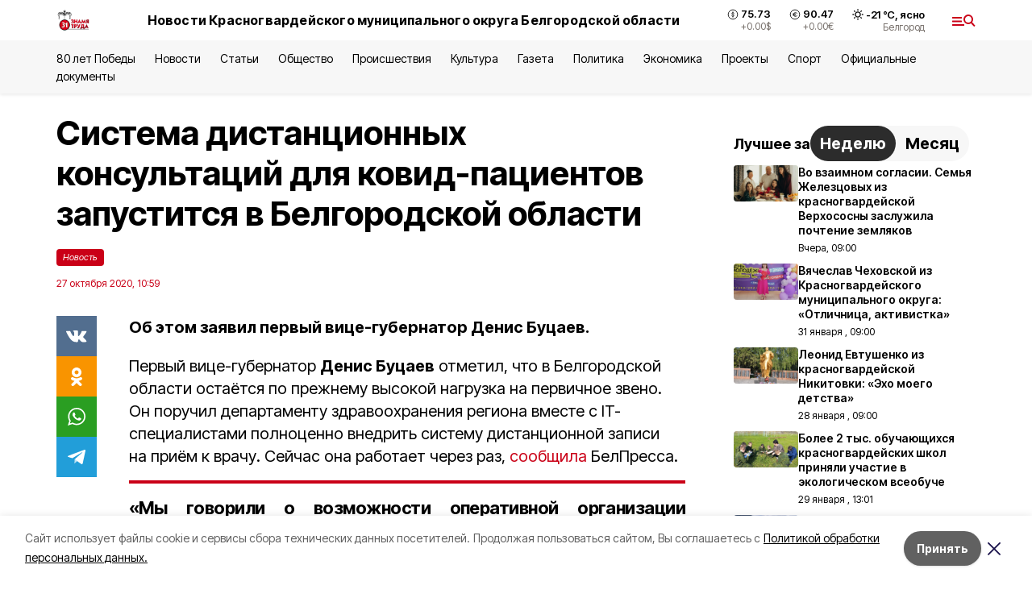

--- FILE ---
content_type: text/html; charset=utf-8
request_url: https://gazeta-trud.ru/news/obshestvo/2020-10-27/sistema-distantsionnyh-konsultatsiy-dlya-kovid-patsientov-zapustitsya-v-belgorodskoy-oblasti-15565
body_size: 20985
content:
<!DOCTYPE html><html lang="ru" translate="no"><head><link rel="preconnect" href="https://fonts.googleapis.com"/><link rel="preconnect" href="https://fonts.gstatic.com" crossorigin="crossOrigin"/><script>window.yaContextCb = window.yaContextCb || []</script><script src="https://yandex.ru/ads/system/context.js" async=""></script><link rel="preconnect" href="https://fonts.gstatic.com" crossorigin /><meta charSet="utf-8"/><script async="" src="https://jsn.24smi.net/smi.js"></script><script>(window.smiq = window.smiq || []).push();</script><link rel="icon" href="https://gazeta-trud.ru/attachments/b6497069aaa8ac9c06f7263c37c4d9a4f14c9370/store/3ebe524103f2255afdd6bf051a8424aca0a06d38d967edba387d8e707fd8/favicon_br.ico" type="image/x-icon"/><style>:root {--active-color: #ca0017}</style><style>:root {--links-color: #ca0017</style><meta name="viewport" content="width=1250"/><meta name="yandex-verification" content="620507ff03c4757f"/><meta name="google-site-verification" content="YWx6XxAx9njI-2m8maRXJRh6crGtZclhWaBYgvZT5YA"/><meta name="zen-verification"/><meta property="og:url" content="https://gazeta-trud.ru/news/obshestvo/2020-10-27/sistema-distantsionnyh-konsultatsiy-dlya-kovid-patsientov-zapustitsya-v-belgorodskoy-oblasti-15565"/><meta property="og:type" content="article"/><link rel="canonical" href="https://gazeta-trud.ru/news/obshestvo/2020-10-27/sistema-distantsionnyh-konsultatsiy-dlya-kovid-patsientov-zapustitsya-v-belgorodskoy-oblasti-15565"/><title>Система дистанционных консультаций для ковид-пациентов запустится в Белгородской области</title><meta property="og:title" content="Система дистанционных консультаций для ковид-пациентов запустится в Белгородской области"/><meta property="og:description" content="Об этом заявил первый вице-губернатор Денис Буцаев."/><meta name="description" content="Об этом заявил первый вице-губернатор Денис Буцаев."/><meta property="vk:image"/><meta property="twitter:image"/><meta property="og:image"/><link rel="amphtml" href="https://gazeta-trud.ru/news/obshestvo/2020-10-27/sistema-distantsionnyh-konsultatsiy-dlya-kovid-patsientov-zapustitsya-v-belgorodskoy-oblasti-15565?amp=1"/><meta name="next-head-count" content="21"/><link rel="preload" href="/_next/static/css/7525cea062d9ba07.css" as="style"/><link rel="stylesheet" href="/_next/static/css/7525cea062d9ba07.css" data-n-g=""/><link rel="preload" href="/_next/static/css/733cdf5d842729ef.css" as="style"/><link rel="stylesheet" href="/_next/static/css/733cdf5d842729ef.css" data-n-p=""/><link rel="preload" href="/_next/static/css/4afd6468bc212200.css" as="style"/><link rel="stylesheet" href="/_next/static/css/4afd6468bc212200.css"/><noscript data-n-css=""></noscript><script defer="" nomodule="" src="/_next/static/chunks/polyfills-5cd94c89d3acac5f.js"></script><script defer="" src="/_next/static/chunks/9856.ded1cf57c85110af.js"></script><script src="/_next/static/chunks/webpack-606b0d219f2158c5.js" defer=""></script><script src="/_next/static/chunks/framework-568b840ecff66744.js" defer=""></script><script src="/_next/static/chunks/main-b3fb2db701131c64.js" defer=""></script><script src="/_next/static/chunks/pages/_app-732237c6c1065986.js" defer=""></script><script src="/_next/static/chunks/a4c92b5b-8873d9e3e06a0c69.js" defer=""></script><script src="/_next/static/chunks/2642-56c8aeb99d01ffb3.js" defer=""></script><script src="/_next/static/chunks/5917-949cd58c67d4f4f2.js" defer=""></script><script src="/_next/static/chunks/8127-1a99a37dbac18254.js" defer=""></script><script src="/_next/static/chunks/1770-7a6624c724bff677.js" defer=""></script><script src="/_next/static/chunks/7049-9913525f9aae816e.js" defer=""></script><script src="/_next/static/chunks/2260-239c596b6e8c5e9d.js" defer=""></script><script src="/_next/static/chunks/9773-1d20a0b1d40ece9b.js" defer=""></script><script src="/_next/static/chunks/pages/news/%5Brubric%5D/%5Bdate%5D/%5Bslug%5D-f3fe7bf9194c39a1.js" defer=""></script><script src="/_next/static/vJKOEWHQQpt8ahsMjg6QB/_buildManifest.js" defer=""></script><script src="/_next/static/vJKOEWHQQpt8ahsMjg6QB/_ssgManifest.js" defer=""></script><script src="/_next/static/vJKOEWHQQpt8ahsMjg6QB/_middlewareManifest.js" defer=""></script><style data-href="https://fonts.googleapis.com/css2?family=Inter:wght@300;400;600;700;800;900&family=Rubik:wght@400;500;700&family=Manrope:wght@300;700;800&family=Raleway:wght@800;900&family=Montserrat:wght@400;600;700;800;900&display=swap">@font-face{font-family:'Inter';font-style:normal;font-weight:300;font-display:swap;src:url(https://fonts.gstatic.com/s/inter/v19/UcCO3FwrK3iLTeHuS_nVMrMxCp50SjIw2boKoduKmMEVuOKfMZs.woff) format('woff')}@font-face{font-family:'Inter';font-style:normal;font-weight:400;font-display:swap;src:url(https://fonts.gstatic.com/s/inter/v19/UcCO3FwrK3iLTeHuS_nVMrMxCp50SjIw2boKoduKmMEVuLyfMZs.woff) format('woff')}@font-face{font-family:'Inter';font-style:normal;font-weight:600;font-display:swap;src:url(https://fonts.gstatic.com/s/inter/v19/UcCO3FwrK3iLTeHuS_nVMrMxCp50SjIw2boKoduKmMEVuGKYMZs.woff) format('woff')}@font-face{font-family:'Inter';font-style:normal;font-weight:700;font-display:swap;src:url(https://fonts.gstatic.com/s/inter/v19/UcCO3FwrK3iLTeHuS_nVMrMxCp50SjIw2boKoduKmMEVuFuYMZs.woff) format('woff')}@font-face{font-family:'Inter';font-style:normal;font-weight:800;font-display:swap;src:url(https://fonts.gstatic.com/s/inter/v19/UcCO3FwrK3iLTeHuS_nVMrMxCp50SjIw2boKoduKmMEVuDyYMZs.woff) format('woff')}@font-face{font-family:'Inter';font-style:normal;font-weight:900;font-display:swap;src:url(https://fonts.gstatic.com/s/inter/v19/UcCO3FwrK3iLTeHuS_nVMrMxCp50SjIw2boKoduKmMEVuBWYMZs.woff) format('woff')}@font-face{font-family:'Manrope';font-style:normal;font-weight:300;font-display:swap;src:url(https://fonts.gstatic.com/s/manrope/v20/xn7_YHE41ni1AdIRqAuZuw1Bx9mbZk6jFO_G.woff) format('woff')}@font-face{font-family:'Manrope';font-style:normal;font-weight:700;font-display:swap;src:url(https://fonts.gstatic.com/s/manrope/v20/xn7_YHE41ni1AdIRqAuZuw1Bx9mbZk4aE-_G.woff) format('woff')}@font-face{font-family:'Manrope';font-style:normal;font-weight:800;font-display:swap;src:url(https://fonts.gstatic.com/s/manrope/v20/xn7_YHE41ni1AdIRqAuZuw1Bx9mbZk59E-_G.woff) format('woff')}@font-face{font-family:'Montserrat';font-style:normal;font-weight:400;font-display:swap;src:url(https://fonts.gstatic.com/s/montserrat/v31/JTUHjIg1_i6t8kCHKm4532VJOt5-QNFgpCtr6Ew9.woff) format('woff')}@font-face{font-family:'Montserrat';font-style:normal;font-weight:600;font-display:swap;src:url(https://fonts.gstatic.com/s/montserrat/v31/JTUHjIg1_i6t8kCHKm4532VJOt5-QNFgpCu170w9.woff) format('woff')}@font-face{font-family:'Montserrat';font-style:normal;font-weight:700;font-display:swap;src:url(https://fonts.gstatic.com/s/montserrat/v31/JTUHjIg1_i6t8kCHKm4532VJOt5-QNFgpCuM70w9.woff) format('woff')}@font-face{font-family:'Montserrat';font-style:normal;font-weight:800;font-display:swap;src:url(https://fonts.gstatic.com/s/montserrat/v31/JTUHjIg1_i6t8kCHKm4532VJOt5-QNFgpCvr70w9.woff) format('woff')}@font-face{font-family:'Montserrat';font-style:normal;font-weight:900;font-display:swap;src:url(https://fonts.gstatic.com/s/montserrat/v31/JTUHjIg1_i6t8kCHKm4532VJOt5-QNFgpCvC70w9.woff) format('woff')}@font-face{font-family:'Raleway';font-style:normal;font-weight:800;font-display:swap;src:url(https://fonts.gstatic.com/s/raleway/v36/1Ptxg8zYS_SKggPN4iEgvnHyvveLxVtapYCM.woff) format('woff')}@font-face{font-family:'Raleway';font-style:normal;font-weight:900;font-display:swap;src:url(https://fonts.gstatic.com/s/raleway/v36/1Ptxg8zYS_SKggPN4iEgvnHyvveLxVtzpYCM.woff) format('woff')}@font-face{font-family:'Rubik';font-style:normal;font-weight:400;font-display:swap;src:url(https://fonts.gstatic.com/s/rubik/v30/iJWZBXyIfDnIV5PNhY1KTN7Z-Yh-B4i1Uw.woff) format('woff')}@font-face{font-family:'Rubik';font-style:normal;font-weight:500;font-display:swap;src:url(https://fonts.gstatic.com/s/rubik/v30/iJWZBXyIfDnIV5PNhY1KTN7Z-Yh-NYi1Uw.woff) format('woff')}@font-face{font-family:'Rubik';font-style:normal;font-weight:700;font-display:swap;src:url(https://fonts.gstatic.com/s/rubik/v30/iJWZBXyIfDnIV5PNhY1KTN7Z-Yh-4I-1Uw.woff) format('woff')}@font-face{font-family:'Inter';font-style:normal;font-weight:300;font-display:swap;src:url(https://fonts.gstatic.com/s/inter/v19/UcC73FwrK3iLTeHuS_nVMrMxCp50SjIa2JL7W0Q5n-wU.woff2) format('woff2');unicode-range:U+0460-052F,U+1C80-1C8A,U+20B4,U+2DE0-2DFF,U+A640-A69F,U+FE2E-FE2F}@font-face{font-family:'Inter';font-style:normal;font-weight:300;font-display:swap;src:url(https://fonts.gstatic.com/s/inter/v19/UcC73FwrK3iLTeHuS_nVMrMxCp50SjIa0ZL7W0Q5n-wU.woff2) format('woff2');unicode-range:U+0301,U+0400-045F,U+0490-0491,U+04B0-04B1,U+2116}@font-face{font-family:'Inter';font-style:normal;font-weight:300;font-display:swap;src:url(https://fonts.gstatic.com/s/inter/v19/UcC73FwrK3iLTeHuS_nVMrMxCp50SjIa2ZL7W0Q5n-wU.woff2) format('woff2');unicode-range:U+1F00-1FFF}@font-face{font-family:'Inter';font-style:normal;font-weight:300;font-display:swap;src:url(https://fonts.gstatic.com/s/inter/v19/UcC73FwrK3iLTeHuS_nVMrMxCp50SjIa1pL7W0Q5n-wU.woff2) format('woff2');unicode-range:U+0370-0377,U+037A-037F,U+0384-038A,U+038C,U+038E-03A1,U+03A3-03FF}@font-face{font-family:'Inter';font-style:normal;font-weight:300;font-display:swap;src:url(https://fonts.gstatic.com/s/inter/v19/UcC73FwrK3iLTeHuS_nVMrMxCp50SjIa2pL7W0Q5n-wU.woff2) format('woff2');unicode-range:U+0102-0103,U+0110-0111,U+0128-0129,U+0168-0169,U+01A0-01A1,U+01AF-01B0,U+0300-0301,U+0303-0304,U+0308-0309,U+0323,U+0329,U+1EA0-1EF9,U+20AB}@font-face{font-family:'Inter';font-style:normal;font-weight:300;font-display:swap;src:url(https://fonts.gstatic.com/s/inter/v19/UcC73FwrK3iLTeHuS_nVMrMxCp50SjIa25L7W0Q5n-wU.woff2) format('woff2');unicode-range:U+0100-02BA,U+02BD-02C5,U+02C7-02CC,U+02CE-02D7,U+02DD-02FF,U+0304,U+0308,U+0329,U+1D00-1DBF,U+1E00-1E9F,U+1EF2-1EFF,U+2020,U+20A0-20AB,U+20AD-20C0,U+2113,U+2C60-2C7F,U+A720-A7FF}@font-face{font-family:'Inter';font-style:normal;font-weight:300;font-display:swap;src:url(https://fonts.gstatic.com/s/inter/v19/UcC73FwrK3iLTeHuS_nVMrMxCp50SjIa1ZL7W0Q5nw.woff2) format('woff2');unicode-range:U+0000-00FF,U+0131,U+0152-0153,U+02BB-02BC,U+02C6,U+02DA,U+02DC,U+0304,U+0308,U+0329,U+2000-206F,U+20AC,U+2122,U+2191,U+2193,U+2212,U+2215,U+FEFF,U+FFFD}@font-face{font-family:'Inter';font-style:normal;font-weight:400;font-display:swap;src:url(https://fonts.gstatic.com/s/inter/v19/UcC73FwrK3iLTeHuS_nVMrMxCp50SjIa2JL7W0Q5n-wU.woff2) format('woff2');unicode-range:U+0460-052F,U+1C80-1C8A,U+20B4,U+2DE0-2DFF,U+A640-A69F,U+FE2E-FE2F}@font-face{font-family:'Inter';font-style:normal;font-weight:400;font-display:swap;src:url(https://fonts.gstatic.com/s/inter/v19/UcC73FwrK3iLTeHuS_nVMrMxCp50SjIa0ZL7W0Q5n-wU.woff2) format('woff2');unicode-range:U+0301,U+0400-045F,U+0490-0491,U+04B0-04B1,U+2116}@font-face{font-family:'Inter';font-style:normal;font-weight:400;font-display:swap;src:url(https://fonts.gstatic.com/s/inter/v19/UcC73FwrK3iLTeHuS_nVMrMxCp50SjIa2ZL7W0Q5n-wU.woff2) format('woff2');unicode-range:U+1F00-1FFF}@font-face{font-family:'Inter';font-style:normal;font-weight:400;font-display:swap;src:url(https://fonts.gstatic.com/s/inter/v19/UcC73FwrK3iLTeHuS_nVMrMxCp50SjIa1pL7W0Q5n-wU.woff2) format('woff2');unicode-range:U+0370-0377,U+037A-037F,U+0384-038A,U+038C,U+038E-03A1,U+03A3-03FF}@font-face{font-family:'Inter';font-style:normal;font-weight:400;font-display:swap;src:url(https://fonts.gstatic.com/s/inter/v19/UcC73FwrK3iLTeHuS_nVMrMxCp50SjIa2pL7W0Q5n-wU.woff2) format('woff2');unicode-range:U+0102-0103,U+0110-0111,U+0128-0129,U+0168-0169,U+01A0-01A1,U+01AF-01B0,U+0300-0301,U+0303-0304,U+0308-0309,U+0323,U+0329,U+1EA0-1EF9,U+20AB}@font-face{font-family:'Inter';font-style:normal;font-weight:400;font-display:swap;src:url(https://fonts.gstatic.com/s/inter/v19/UcC73FwrK3iLTeHuS_nVMrMxCp50SjIa25L7W0Q5n-wU.woff2) format('woff2');unicode-range:U+0100-02BA,U+02BD-02C5,U+02C7-02CC,U+02CE-02D7,U+02DD-02FF,U+0304,U+0308,U+0329,U+1D00-1DBF,U+1E00-1E9F,U+1EF2-1EFF,U+2020,U+20A0-20AB,U+20AD-20C0,U+2113,U+2C60-2C7F,U+A720-A7FF}@font-face{font-family:'Inter';font-style:normal;font-weight:400;font-display:swap;src:url(https://fonts.gstatic.com/s/inter/v19/UcC73FwrK3iLTeHuS_nVMrMxCp50SjIa1ZL7W0Q5nw.woff2) format('woff2');unicode-range:U+0000-00FF,U+0131,U+0152-0153,U+02BB-02BC,U+02C6,U+02DA,U+02DC,U+0304,U+0308,U+0329,U+2000-206F,U+20AC,U+2122,U+2191,U+2193,U+2212,U+2215,U+FEFF,U+FFFD}@font-face{font-family:'Inter';font-style:normal;font-weight:600;font-display:swap;src:url(https://fonts.gstatic.com/s/inter/v19/UcC73FwrK3iLTeHuS_nVMrMxCp50SjIa2JL7W0Q5n-wU.woff2) format('woff2');unicode-range:U+0460-052F,U+1C80-1C8A,U+20B4,U+2DE0-2DFF,U+A640-A69F,U+FE2E-FE2F}@font-face{font-family:'Inter';font-style:normal;font-weight:600;font-display:swap;src:url(https://fonts.gstatic.com/s/inter/v19/UcC73FwrK3iLTeHuS_nVMrMxCp50SjIa0ZL7W0Q5n-wU.woff2) format('woff2');unicode-range:U+0301,U+0400-045F,U+0490-0491,U+04B0-04B1,U+2116}@font-face{font-family:'Inter';font-style:normal;font-weight:600;font-display:swap;src:url(https://fonts.gstatic.com/s/inter/v19/UcC73FwrK3iLTeHuS_nVMrMxCp50SjIa2ZL7W0Q5n-wU.woff2) format('woff2');unicode-range:U+1F00-1FFF}@font-face{font-family:'Inter';font-style:normal;font-weight:600;font-display:swap;src:url(https://fonts.gstatic.com/s/inter/v19/UcC73FwrK3iLTeHuS_nVMrMxCp50SjIa1pL7W0Q5n-wU.woff2) format('woff2');unicode-range:U+0370-0377,U+037A-037F,U+0384-038A,U+038C,U+038E-03A1,U+03A3-03FF}@font-face{font-family:'Inter';font-style:normal;font-weight:600;font-display:swap;src:url(https://fonts.gstatic.com/s/inter/v19/UcC73FwrK3iLTeHuS_nVMrMxCp50SjIa2pL7W0Q5n-wU.woff2) format('woff2');unicode-range:U+0102-0103,U+0110-0111,U+0128-0129,U+0168-0169,U+01A0-01A1,U+01AF-01B0,U+0300-0301,U+0303-0304,U+0308-0309,U+0323,U+0329,U+1EA0-1EF9,U+20AB}@font-face{font-family:'Inter';font-style:normal;font-weight:600;font-display:swap;src:url(https://fonts.gstatic.com/s/inter/v19/UcC73FwrK3iLTeHuS_nVMrMxCp50SjIa25L7W0Q5n-wU.woff2) format('woff2');unicode-range:U+0100-02BA,U+02BD-02C5,U+02C7-02CC,U+02CE-02D7,U+02DD-02FF,U+0304,U+0308,U+0329,U+1D00-1DBF,U+1E00-1E9F,U+1EF2-1EFF,U+2020,U+20A0-20AB,U+20AD-20C0,U+2113,U+2C60-2C7F,U+A720-A7FF}@font-face{font-family:'Inter';font-style:normal;font-weight:600;font-display:swap;src:url(https://fonts.gstatic.com/s/inter/v19/UcC73FwrK3iLTeHuS_nVMrMxCp50SjIa1ZL7W0Q5nw.woff2) format('woff2');unicode-range:U+0000-00FF,U+0131,U+0152-0153,U+02BB-02BC,U+02C6,U+02DA,U+02DC,U+0304,U+0308,U+0329,U+2000-206F,U+20AC,U+2122,U+2191,U+2193,U+2212,U+2215,U+FEFF,U+FFFD}@font-face{font-family:'Inter';font-style:normal;font-weight:700;font-display:swap;src:url(https://fonts.gstatic.com/s/inter/v19/UcC73FwrK3iLTeHuS_nVMrMxCp50SjIa2JL7W0Q5n-wU.woff2) format('woff2');unicode-range:U+0460-052F,U+1C80-1C8A,U+20B4,U+2DE0-2DFF,U+A640-A69F,U+FE2E-FE2F}@font-face{font-family:'Inter';font-style:normal;font-weight:700;font-display:swap;src:url(https://fonts.gstatic.com/s/inter/v19/UcC73FwrK3iLTeHuS_nVMrMxCp50SjIa0ZL7W0Q5n-wU.woff2) format('woff2');unicode-range:U+0301,U+0400-045F,U+0490-0491,U+04B0-04B1,U+2116}@font-face{font-family:'Inter';font-style:normal;font-weight:700;font-display:swap;src:url(https://fonts.gstatic.com/s/inter/v19/UcC73FwrK3iLTeHuS_nVMrMxCp50SjIa2ZL7W0Q5n-wU.woff2) format('woff2');unicode-range:U+1F00-1FFF}@font-face{font-family:'Inter';font-style:normal;font-weight:700;font-display:swap;src:url(https://fonts.gstatic.com/s/inter/v19/UcC73FwrK3iLTeHuS_nVMrMxCp50SjIa1pL7W0Q5n-wU.woff2) format('woff2');unicode-range:U+0370-0377,U+037A-037F,U+0384-038A,U+038C,U+038E-03A1,U+03A3-03FF}@font-face{font-family:'Inter';font-style:normal;font-weight:700;font-display:swap;src:url(https://fonts.gstatic.com/s/inter/v19/UcC73FwrK3iLTeHuS_nVMrMxCp50SjIa2pL7W0Q5n-wU.woff2) format('woff2');unicode-range:U+0102-0103,U+0110-0111,U+0128-0129,U+0168-0169,U+01A0-01A1,U+01AF-01B0,U+0300-0301,U+0303-0304,U+0308-0309,U+0323,U+0329,U+1EA0-1EF9,U+20AB}@font-face{font-family:'Inter';font-style:normal;font-weight:700;font-display:swap;src:url(https://fonts.gstatic.com/s/inter/v19/UcC73FwrK3iLTeHuS_nVMrMxCp50SjIa25L7W0Q5n-wU.woff2) format('woff2');unicode-range:U+0100-02BA,U+02BD-02C5,U+02C7-02CC,U+02CE-02D7,U+02DD-02FF,U+0304,U+0308,U+0329,U+1D00-1DBF,U+1E00-1E9F,U+1EF2-1EFF,U+2020,U+20A0-20AB,U+20AD-20C0,U+2113,U+2C60-2C7F,U+A720-A7FF}@font-face{font-family:'Inter';font-style:normal;font-weight:700;font-display:swap;src:url(https://fonts.gstatic.com/s/inter/v19/UcC73FwrK3iLTeHuS_nVMrMxCp50SjIa1ZL7W0Q5nw.woff2) format('woff2');unicode-range:U+0000-00FF,U+0131,U+0152-0153,U+02BB-02BC,U+02C6,U+02DA,U+02DC,U+0304,U+0308,U+0329,U+2000-206F,U+20AC,U+2122,U+2191,U+2193,U+2212,U+2215,U+FEFF,U+FFFD}@font-face{font-family:'Inter';font-style:normal;font-weight:800;font-display:swap;src:url(https://fonts.gstatic.com/s/inter/v19/UcC73FwrK3iLTeHuS_nVMrMxCp50SjIa2JL7W0Q5n-wU.woff2) format('woff2');unicode-range:U+0460-052F,U+1C80-1C8A,U+20B4,U+2DE0-2DFF,U+A640-A69F,U+FE2E-FE2F}@font-face{font-family:'Inter';font-style:normal;font-weight:800;font-display:swap;src:url(https://fonts.gstatic.com/s/inter/v19/UcC73FwrK3iLTeHuS_nVMrMxCp50SjIa0ZL7W0Q5n-wU.woff2) format('woff2');unicode-range:U+0301,U+0400-045F,U+0490-0491,U+04B0-04B1,U+2116}@font-face{font-family:'Inter';font-style:normal;font-weight:800;font-display:swap;src:url(https://fonts.gstatic.com/s/inter/v19/UcC73FwrK3iLTeHuS_nVMrMxCp50SjIa2ZL7W0Q5n-wU.woff2) format('woff2');unicode-range:U+1F00-1FFF}@font-face{font-family:'Inter';font-style:normal;font-weight:800;font-display:swap;src:url(https://fonts.gstatic.com/s/inter/v19/UcC73FwrK3iLTeHuS_nVMrMxCp50SjIa1pL7W0Q5n-wU.woff2) format('woff2');unicode-range:U+0370-0377,U+037A-037F,U+0384-038A,U+038C,U+038E-03A1,U+03A3-03FF}@font-face{font-family:'Inter';font-style:normal;font-weight:800;font-display:swap;src:url(https://fonts.gstatic.com/s/inter/v19/UcC73FwrK3iLTeHuS_nVMrMxCp50SjIa2pL7W0Q5n-wU.woff2) format('woff2');unicode-range:U+0102-0103,U+0110-0111,U+0128-0129,U+0168-0169,U+01A0-01A1,U+01AF-01B0,U+0300-0301,U+0303-0304,U+0308-0309,U+0323,U+0329,U+1EA0-1EF9,U+20AB}@font-face{font-family:'Inter';font-style:normal;font-weight:800;font-display:swap;src:url(https://fonts.gstatic.com/s/inter/v19/UcC73FwrK3iLTeHuS_nVMrMxCp50SjIa25L7W0Q5n-wU.woff2) format('woff2');unicode-range:U+0100-02BA,U+02BD-02C5,U+02C7-02CC,U+02CE-02D7,U+02DD-02FF,U+0304,U+0308,U+0329,U+1D00-1DBF,U+1E00-1E9F,U+1EF2-1EFF,U+2020,U+20A0-20AB,U+20AD-20C0,U+2113,U+2C60-2C7F,U+A720-A7FF}@font-face{font-family:'Inter';font-style:normal;font-weight:800;font-display:swap;src:url(https://fonts.gstatic.com/s/inter/v19/UcC73FwrK3iLTeHuS_nVMrMxCp50SjIa1ZL7W0Q5nw.woff2) format('woff2');unicode-range:U+0000-00FF,U+0131,U+0152-0153,U+02BB-02BC,U+02C6,U+02DA,U+02DC,U+0304,U+0308,U+0329,U+2000-206F,U+20AC,U+2122,U+2191,U+2193,U+2212,U+2215,U+FEFF,U+FFFD}@font-face{font-family:'Inter';font-style:normal;font-weight:900;font-display:swap;src:url(https://fonts.gstatic.com/s/inter/v19/UcC73FwrK3iLTeHuS_nVMrMxCp50SjIa2JL7W0Q5n-wU.woff2) format('woff2');unicode-range:U+0460-052F,U+1C80-1C8A,U+20B4,U+2DE0-2DFF,U+A640-A69F,U+FE2E-FE2F}@font-face{font-family:'Inter';font-style:normal;font-weight:900;font-display:swap;src:url(https://fonts.gstatic.com/s/inter/v19/UcC73FwrK3iLTeHuS_nVMrMxCp50SjIa0ZL7W0Q5n-wU.woff2) format('woff2');unicode-range:U+0301,U+0400-045F,U+0490-0491,U+04B0-04B1,U+2116}@font-face{font-family:'Inter';font-style:normal;font-weight:900;font-display:swap;src:url(https://fonts.gstatic.com/s/inter/v19/UcC73FwrK3iLTeHuS_nVMrMxCp50SjIa2ZL7W0Q5n-wU.woff2) format('woff2');unicode-range:U+1F00-1FFF}@font-face{font-family:'Inter';font-style:normal;font-weight:900;font-display:swap;src:url(https://fonts.gstatic.com/s/inter/v19/UcC73FwrK3iLTeHuS_nVMrMxCp50SjIa1pL7W0Q5n-wU.woff2) format('woff2');unicode-range:U+0370-0377,U+037A-037F,U+0384-038A,U+038C,U+038E-03A1,U+03A3-03FF}@font-face{font-family:'Inter';font-style:normal;font-weight:900;font-display:swap;src:url(https://fonts.gstatic.com/s/inter/v19/UcC73FwrK3iLTeHuS_nVMrMxCp50SjIa2pL7W0Q5n-wU.woff2) format('woff2');unicode-range:U+0102-0103,U+0110-0111,U+0128-0129,U+0168-0169,U+01A0-01A1,U+01AF-01B0,U+0300-0301,U+0303-0304,U+0308-0309,U+0323,U+0329,U+1EA0-1EF9,U+20AB}@font-face{font-family:'Inter';font-style:normal;font-weight:900;font-display:swap;src:url(https://fonts.gstatic.com/s/inter/v19/UcC73FwrK3iLTeHuS_nVMrMxCp50SjIa25L7W0Q5n-wU.woff2) format('woff2');unicode-range:U+0100-02BA,U+02BD-02C5,U+02C7-02CC,U+02CE-02D7,U+02DD-02FF,U+0304,U+0308,U+0329,U+1D00-1DBF,U+1E00-1E9F,U+1EF2-1EFF,U+2020,U+20A0-20AB,U+20AD-20C0,U+2113,U+2C60-2C7F,U+A720-A7FF}@font-face{font-family:'Inter';font-style:normal;font-weight:900;font-display:swap;src:url(https://fonts.gstatic.com/s/inter/v19/UcC73FwrK3iLTeHuS_nVMrMxCp50SjIa1ZL7W0Q5nw.woff2) format('woff2');unicode-range:U+0000-00FF,U+0131,U+0152-0153,U+02BB-02BC,U+02C6,U+02DA,U+02DC,U+0304,U+0308,U+0329,U+2000-206F,U+20AC,U+2122,U+2191,U+2193,U+2212,U+2215,U+FEFF,U+FFFD}@font-face{font-family:'Manrope';font-style:normal;font-weight:300;font-display:swap;src:url(https://fonts.gstatic.com/s/manrope/v20/xn7gYHE41ni1AdIRggqxSvfedN62Zw.woff2) format('woff2');unicode-range:U+0460-052F,U+1C80-1C8A,U+20B4,U+2DE0-2DFF,U+A640-A69F,U+FE2E-FE2F}@font-face{font-family:'Manrope';font-style:normal;font-weight:300;font-display:swap;src:url(https://fonts.gstatic.com/s/manrope/v20/xn7gYHE41ni1AdIRggOxSvfedN62Zw.woff2) format('woff2');unicode-range:U+0301,U+0400-045F,U+0490-0491,U+04B0-04B1,U+2116}@font-face{font-family:'Manrope';font-style:normal;font-weight:300;font-display:swap;src:url(https://fonts.gstatic.com/s/manrope/v20/xn7gYHE41ni1AdIRggSxSvfedN62Zw.woff2) format('woff2');unicode-range:U+0370-0377,U+037A-037F,U+0384-038A,U+038C,U+038E-03A1,U+03A3-03FF}@font-face{font-family:'Manrope';font-style:normal;font-weight:300;font-display:swap;src:url(https://fonts.gstatic.com/s/manrope/v20/xn7gYHE41ni1AdIRggixSvfedN62Zw.woff2) format('woff2');unicode-range:U+0102-0103,U+0110-0111,U+0128-0129,U+0168-0169,U+01A0-01A1,U+01AF-01B0,U+0300-0301,U+0303-0304,U+0308-0309,U+0323,U+0329,U+1EA0-1EF9,U+20AB}@font-face{font-family:'Manrope';font-style:normal;font-weight:300;font-display:swap;src:url(https://fonts.gstatic.com/s/manrope/v20/xn7gYHE41ni1AdIRggmxSvfedN62Zw.woff2) format('woff2');unicode-range:U+0100-02BA,U+02BD-02C5,U+02C7-02CC,U+02CE-02D7,U+02DD-02FF,U+0304,U+0308,U+0329,U+1D00-1DBF,U+1E00-1E9F,U+1EF2-1EFF,U+2020,U+20A0-20AB,U+20AD-20C0,U+2113,U+2C60-2C7F,U+A720-A7FF}@font-face{font-family:'Manrope';font-style:normal;font-weight:300;font-display:swap;src:url(https://fonts.gstatic.com/s/manrope/v20/xn7gYHE41ni1AdIRggexSvfedN4.woff2) format('woff2');unicode-range:U+0000-00FF,U+0131,U+0152-0153,U+02BB-02BC,U+02C6,U+02DA,U+02DC,U+0304,U+0308,U+0329,U+2000-206F,U+20AC,U+2122,U+2191,U+2193,U+2212,U+2215,U+FEFF,U+FFFD}@font-face{font-family:'Manrope';font-style:normal;font-weight:700;font-display:swap;src:url(https://fonts.gstatic.com/s/manrope/v20/xn7gYHE41ni1AdIRggqxSvfedN62Zw.woff2) format('woff2');unicode-range:U+0460-052F,U+1C80-1C8A,U+20B4,U+2DE0-2DFF,U+A640-A69F,U+FE2E-FE2F}@font-face{font-family:'Manrope';font-style:normal;font-weight:700;font-display:swap;src:url(https://fonts.gstatic.com/s/manrope/v20/xn7gYHE41ni1AdIRggOxSvfedN62Zw.woff2) format('woff2');unicode-range:U+0301,U+0400-045F,U+0490-0491,U+04B0-04B1,U+2116}@font-face{font-family:'Manrope';font-style:normal;font-weight:700;font-display:swap;src:url(https://fonts.gstatic.com/s/manrope/v20/xn7gYHE41ni1AdIRggSxSvfedN62Zw.woff2) format('woff2');unicode-range:U+0370-0377,U+037A-037F,U+0384-038A,U+038C,U+038E-03A1,U+03A3-03FF}@font-face{font-family:'Manrope';font-style:normal;font-weight:700;font-display:swap;src:url(https://fonts.gstatic.com/s/manrope/v20/xn7gYHE41ni1AdIRggixSvfedN62Zw.woff2) format('woff2');unicode-range:U+0102-0103,U+0110-0111,U+0128-0129,U+0168-0169,U+01A0-01A1,U+01AF-01B0,U+0300-0301,U+0303-0304,U+0308-0309,U+0323,U+0329,U+1EA0-1EF9,U+20AB}@font-face{font-family:'Manrope';font-style:normal;font-weight:700;font-display:swap;src:url(https://fonts.gstatic.com/s/manrope/v20/xn7gYHE41ni1AdIRggmxSvfedN62Zw.woff2) format('woff2');unicode-range:U+0100-02BA,U+02BD-02C5,U+02C7-02CC,U+02CE-02D7,U+02DD-02FF,U+0304,U+0308,U+0329,U+1D00-1DBF,U+1E00-1E9F,U+1EF2-1EFF,U+2020,U+20A0-20AB,U+20AD-20C0,U+2113,U+2C60-2C7F,U+A720-A7FF}@font-face{font-family:'Manrope';font-style:normal;font-weight:700;font-display:swap;src:url(https://fonts.gstatic.com/s/manrope/v20/xn7gYHE41ni1AdIRggexSvfedN4.woff2) format('woff2');unicode-range:U+0000-00FF,U+0131,U+0152-0153,U+02BB-02BC,U+02C6,U+02DA,U+02DC,U+0304,U+0308,U+0329,U+2000-206F,U+20AC,U+2122,U+2191,U+2193,U+2212,U+2215,U+FEFF,U+FFFD}@font-face{font-family:'Manrope';font-style:normal;font-weight:800;font-display:swap;src:url(https://fonts.gstatic.com/s/manrope/v20/xn7gYHE41ni1AdIRggqxSvfedN62Zw.woff2) format('woff2');unicode-range:U+0460-052F,U+1C80-1C8A,U+20B4,U+2DE0-2DFF,U+A640-A69F,U+FE2E-FE2F}@font-face{font-family:'Manrope';font-style:normal;font-weight:800;font-display:swap;src:url(https://fonts.gstatic.com/s/manrope/v20/xn7gYHE41ni1AdIRggOxSvfedN62Zw.woff2) format('woff2');unicode-range:U+0301,U+0400-045F,U+0490-0491,U+04B0-04B1,U+2116}@font-face{font-family:'Manrope';font-style:normal;font-weight:800;font-display:swap;src:url(https://fonts.gstatic.com/s/manrope/v20/xn7gYHE41ni1AdIRggSxSvfedN62Zw.woff2) format('woff2');unicode-range:U+0370-0377,U+037A-037F,U+0384-038A,U+038C,U+038E-03A1,U+03A3-03FF}@font-face{font-family:'Manrope';font-style:normal;font-weight:800;font-display:swap;src:url(https://fonts.gstatic.com/s/manrope/v20/xn7gYHE41ni1AdIRggixSvfedN62Zw.woff2) format('woff2');unicode-range:U+0102-0103,U+0110-0111,U+0128-0129,U+0168-0169,U+01A0-01A1,U+01AF-01B0,U+0300-0301,U+0303-0304,U+0308-0309,U+0323,U+0329,U+1EA0-1EF9,U+20AB}@font-face{font-family:'Manrope';font-style:normal;font-weight:800;font-display:swap;src:url(https://fonts.gstatic.com/s/manrope/v20/xn7gYHE41ni1AdIRggmxSvfedN62Zw.woff2) format('woff2');unicode-range:U+0100-02BA,U+02BD-02C5,U+02C7-02CC,U+02CE-02D7,U+02DD-02FF,U+0304,U+0308,U+0329,U+1D00-1DBF,U+1E00-1E9F,U+1EF2-1EFF,U+2020,U+20A0-20AB,U+20AD-20C0,U+2113,U+2C60-2C7F,U+A720-A7FF}@font-face{font-family:'Manrope';font-style:normal;font-weight:800;font-display:swap;src:url(https://fonts.gstatic.com/s/manrope/v20/xn7gYHE41ni1AdIRggexSvfedN4.woff2) format('woff2');unicode-range:U+0000-00FF,U+0131,U+0152-0153,U+02BB-02BC,U+02C6,U+02DA,U+02DC,U+0304,U+0308,U+0329,U+2000-206F,U+20AC,U+2122,U+2191,U+2193,U+2212,U+2215,U+FEFF,U+FFFD}@font-face{font-family:'Montserrat';font-style:normal;font-weight:400;font-display:swap;src:url(https://fonts.gstatic.com/s/montserrat/v31/JTUSjIg1_i6t8kCHKm459WRhyyTh89ZNpQ.woff2) format('woff2');unicode-range:U+0460-052F,U+1C80-1C8A,U+20B4,U+2DE0-2DFF,U+A640-A69F,U+FE2E-FE2F}@font-face{font-family:'Montserrat';font-style:normal;font-weight:400;font-display:swap;src:url(https://fonts.gstatic.com/s/montserrat/v31/JTUSjIg1_i6t8kCHKm459W1hyyTh89ZNpQ.woff2) format('woff2');unicode-range:U+0301,U+0400-045F,U+0490-0491,U+04B0-04B1,U+2116}@font-face{font-family:'Montserrat';font-style:normal;font-weight:400;font-display:swap;src:url(https://fonts.gstatic.com/s/montserrat/v31/JTUSjIg1_i6t8kCHKm459WZhyyTh89ZNpQ.woff2) format('woff2');unicode-range:U+0102-0103,U+0110-0111,U+0128-0129,U+0168-0169,U+01A0-01A1,U+01AF-01B0,U+0300-0301,U+0303-0304,U+0308-0309,U+0323,U+0329,U+1EA0-1EF9,U+20AB}@font-face{font-family:'Montserrat';font-style:normal;font-weight:400;font-display:swap;src:url(https://fonts.gstatic.com/s/montserrat/v31/JTUSjIg1_i6t8kCHKm459WdhyyTh89ZNpQ.woff2) format('woff2');unicode-range:U+0100-02BA,U+02BD-02C5,U+02C7-02CC,U+02CE-02D7,U+02DD-02FF,U+0304,U+0308,U+0329,U+1D00-1DBF,U+1E00-1E9F,U+1EF2-1EFF,U+2020,U+20A0-20AB,U+20AD-20C0,U+2113,U+2C60-2C7F,U+A720-A7FF}@font-face{font-family:'Montserrat';font-style:normal;font-weight:400;font-display:swap;src:url(https://fonts.gstatic.com/s/montserrat/v31/JTUSjIg1_i6t8kCHKm459WlhyyTh89Y.woff2) format('woff2');unicode-range:U+0000-00FF,U+0131,U+0152-0153,U+02BB-02BC,U+02C6,U+02DA,U+02DC,U+0304,U+0308,U+0329,U+2000-206F,U+20AC,U+2122,U+2191,U+2193,U+2212,U+2215,U+FEFF,U+FFFD}@font-face{font-family:'Montserrat';font-style:normal;font-weight:600;font-display:swap;src:url(https://fonts.gstatic.com/s/montserrat/v31/JTUSjIg1_i6t8kCHKm459WRhyyTh89ZNpQ.woff2) format('woff2');unicode-range:U+0460-052F,U+1C80-1C8A,U+20B4,U+2DE0-2DFF,U+A640-A69F,U+FE2E-FE2F}@font-face{font-family:'Montserrat';font-style:normal;font-weight:600;font-display:swap;src:url(https://fonts.gstatic.com/s/montserrat/v31/JTUSjIg1_i6t8kCHKm459W1hyyTh89ZNpQ.woff2) format('woff2');unicode-range:U+0301,U+0400-045F,U+0490-0491,U+04B0-04B1,U+2116}@font-face{font-family:'Montserrat';font-style:normal;font-weight:600;font-display:swap;src:url(https://fonts.gstatic.com/s/montserrat/v31/JTUSjIg1_i6t8kCHKm459WZhyyTh89ZNpQ.woff2) format('woff2');unicode-range:U+0102-0103,U+0110-0111,U+0128-0129,U+0168-0169,U+01A0-01A1,U+01AF-01B0,U+0300-0301,U+0303-0304,U+0308-0309,U+0323,U+0329,U+1EA0-1EF9,U+20AB}@font-face{font-family:'Montserrat';font-style:normal;font-weight:600;font-display:swap;src:url(https://fonts.gstatic.com/s/montserrat/v31/JTUSjIg1_i6t8kCHKm459WdhyyTh89ZNpQ.woff2) format('woff2');unicode-range:U+0100-02BA,U+02BD-02C5,U+02C7-02CC,U+02CE-02D7,U+02DD-02FF,U+0304,U+0308,U+0329,U+1D00-1DBF,U+1E00-1E9F,U+1EF2-1EFF,U+2020,U+20A0-20AB,U+20AD-20C0,U+2113,U+2C60-2C7F,U+A720-A7FF}@font-face{font-family:'Montserrat';font-style:normal;font-weight:600;font-display:swap;src:url(https://fonts.gstatic.com/s/montserrat/v31/JTUSjIg1_i6t8kCHKm459WlhyyTh89Y.woff2) format('woff2');unicode-range:U+0000-00FF,U+0131,U+0152-0153,U+02BB-02BC,U+02C6,U+02DA,U+02DC,U+0304,U+0308,U+0329,U+2000-206F,U+20AC,U+2122,U+2191,U+2193,U+2212,U+2215,U+FEFF,U+FFFD}@font-face{font-family:'Montserrat';font-style:normal;font-weight:700;font-display:swap;src:url(https://fonts.gstatic.com/s/montserrat/v31/JTUSjIg1_i6t8kCHKm459WRhyyTh89ZNpQ.woff2) format('woff2');unicode-range:U+0460-052F,U+1C80-1C8A,U+20B4,U+2DE0-2DFF,U+A640-A69F,U+FE2E-FE2F}@font-face{font-family:'Montserrat';font-style:normal;font-weight:700;font-display:swap;src:url(https://fonts.gstatic.com/s/montserrat/v31/JTUSjIg1_i6t8kCHKm459W1hyyTh89ZNpQ.woff2) format('woff2');unicode-range:U+0301,U+0400-045F,U+0490-0491,U+04B0-04B1,U+2116}@font-face{font-family:'Montserrat';font-style:normal;font-weight:700;font-display:swap;src:url(https://fonts.gstatic.com/s/montserrat/v31/JTUSjIg1_i6t8kCHKm459WZhyyTh89ZNpQ.woff2) format('woff2');unicode-range:U+0102-0103,U+0110-0111,U+0128-0129,U+0168-0169,U+01A0-01A1,U+01AF-01B0,U+0300-0301,U+0303-0304,U+0308-0309,U+0323,U+0329,U+1EA0-1EF9,U+20AB}@font-face{font-family:'Montserrat';font-style:normal;font-weight:700;font-display:swap;src:url(https://fonts.gstatic.com/s/montserrat/v31/JTUSjIg1_i6t8kCHKm459WdhyyTh89ZNpQ.woff2) format('woff2');unicode-range:U+0100-02BA,U+02BD-02C5,U+02C7-02CC,U+02CE-02D7,U+02DD-02FF,U+0304,U+0308,U+0329,U+1D00-1DBF,U+1E00-1E9F,U+1EF2-1EFF,U+2020,U+20A0-20AB,U+20AD-20C0,U+2113,U+2C60-2C7F,U+A720-A7FF}@font-face{font-family:'Montserrat';font-style:normal;font-weight:700;font-display:swap;src:url(https://fonts.gstatic.com/s/montserrat/v31/JTUSjIg1_i6t8kCHKm459WlhyyTh89Y.woff2) format('woff2');unicode-range:U+0000-00FF,U+0131,U+0152-0153,U+02BB-02BC,U+02C6,U+02DA,U+02DC,U+0304,U+0308,U+0329,U+2000-206F,U+20AC,U+2122,U+2191,U+2193,U+2212,U+2215,U+FEFF,U+FFFD}@font-face{font-family:'Montserrat';font-style:normal;font-weight:800;font-display:swap;src:url(https://fonts.gstatic.com/s/montserrat/v31/JTUSjIg1_i6t8kCHKm459WRhyyTh89ZNpQ.woff2) format('woff2');unicode-range:U+0460-052F,U+1C80-1C8A,U+20B4,U+2DE0-2DFF,U+A640-A69F,U+FE2E-FE2F}@font-face{font-family:'Montserrat';font-style:normal;font-weight:800;font-display:swap;src:url(https://fonts.gstatic.com/s/montserrat/v31/JTUSjIg1_i6t8kCHKm459W1hyyTh89ZNpQ.woff2) format('woff2');unicode-range:U+0301,U+0400-045F,U+0490-0491,U+04B0-04B1,U+2116}@font-face{font-family:'Montserrat';font-style:normal;font-weight:800;font-display:swap;src:url(https://fonts.gstatic.com/s/montserrat/v31/JTUSjIg1_i6t8kCHKm459WZhyyTh89ZNpQ.woff2) format('woff2');unicode-range:U+0102-0103,U+0110-0111,U+0128-0129,U+0168-0169,U+01A0-01A1,U+01AF-01B0,U+0300-0301,U+0303-0304,U+0308-0309,U+0323,U+0329,U+1EA0-1EF9,U+20AB}@font-face{font-family:'Montserrat';font-style:normal;font-weight:800;font-display:swap;src:url(https://fonts.gstatic.com/s/montserrat/v31/JTUSjIg1_i6t8kCHKm459WdhyyTh89ZNpQ.woff2) format('woff2');unicode-range:U+0100-02BA,U+02BD-02C5,U+02C7-02CC,U+02CE-02D7,U+02DD-02FF,U+0304,U+0308,U+0329,U+1D00-1DBF,U+1E00-1E9F,U+1EF2-1EFF,U+2020,U+20A0-20AB,U+20AD-20C0,U+2113,U+2C60-2C7F,U+A720-A7FF}@font-face{font-family:'Montserrat';font-style:normal;font-weight:800;font-display:swap;src:url(https://fonts.gstatic.com/s/montserrat/v31/JTUSjIg1_i6t8kCHKm459WlhyyTh89Y.woff2) format('woff2');unicode-range:U+0000-00FF,U+0131,U+0152-0153,U+02BB-02BC,U+02C6,U+02DA,U+02DC,U+0304,U+0308,U+0329,U+2000-206F,U+20AC,U+2122,U+2191,U+2193,U+2212,U+2215,U+FEFF,U+FFFD}@font-face{font-family:'Montserrat';font-style:normal;font-weight:900;font-display:swap;src:url(https://fonts.gstatic.com/s/montserrat/v31/JTUSjIg1_i6t8kCHKm459WRhyyTh89ZNpQ.woff2) format('woff2');unicode-range:U+0460-052F,U+1C80-1C8A,U+20B4,U+2DE0-2DFF,U+A640-A69F,U+FE2E-FE2F}@font-face{font-family:'Montserrat';font-style:normal;font-weight:900;font-display:swap;src:url(https://fonts.gstatic.com/s/montserrat/v31/JTUSjIg1_i6t8kCHKm459W1hyyTh89ZNpQ.woff2) format('woff2');unicode-range:U+0301,U+0400-045F,U+0490-0491,U+04B0-04B1,U+2116}@font-face{font-family:'Montserrat';font-style:normal;font-weight:900;font-display:swap;src:url(https://fonts.gstatic.com/s/montserrat/v31/JTUSjIg1_i6t8kCHKm459WZhyyTh89ZNpQ.woff2) format('woff2');unicode-range:U+0102-0103,U+0110-0111,U+0128-0129,U+0168-0169,U+01A0-01A1,U+01AF-01B0,U+0300-0301,U+0303-0304,U+0308-0309,U+0323,U+0329,U+1EA0-1EF9,U+20AB}@font-face{font-family:'Montserrat';font-style:normal;font-weight:900;font-display:swap;src:url(https://fonts.gstatic.com/s/montserrat/v31/JTUSjIg1_i6t8kCHKm459WdhyyTh89ZNpQ.woff2) format('woff2');unicode-range:U+0100-02BA,U+02BD-02C5,U+02C7-02CC,U+02CE-02D7,U+02DD-02FF,U+0304,U+0308,U+0329,U+1D00-1DBF,U+1E00-1E9F,U+1EF2-1EFF,U+2020,U+20A0-20AB,U+20AD-20C0,U+2113,U+2C60-2C7F,U+A720-A7FF}@font-face{font-family:'Montserrat';font-style:normal;font-weight:900;font-display:swap;src:url(https://fonts.gstatic.com/s/montserrat/v31/JTUSjIg1_i6t8kCHKm459WlhyyTh89Y.woff2) format('woff2');unicode-range:U+0000-00FF,U+0131,U+0152-0153,U+02BB-02BC,U+02C6,U+02DA,U+02DC,U+0304,U+0308,U+0329,U+2000-206F,U+20AC,U+2122,U+2191,U+2193,U+2212,U+2215,U+FEFF,U+FFFD}@font-face{font-family:'Raleway';font-style:normal;font-weight:800;font-display:swap;src:url(https://fonts.gstatic.com/s/raleway/v36/1Ptug8zYS_SKggPNyCAIT4ttDfCmxA.woff2) format('woff2');unicode-range:U+0460-052F,U+1C80-1C8A,U+20B4,U+2DE0-2DFF,U+A640-A69F,U+FE2E-FE2F}@font-face{font-family:'Raleway';font-style:normal;font-weight:800;font-display:swap;src:url(https://fonts.gstatic.com/s/raleway/v36/1Ptug8zYS_SKggPNyCkIT4ttDfCmxA.woff2) format('woff2');unicode-range:U+0301,U+0400-045F,U+0490-0491,U+04B0-04B1,U+2116}@font-face{font-family:'Raleway';font-style:normal;font-weight:800;font-display:swap;src:url(https://fonts.gstatic.com/s/raleway/v36/1Ptug8zYS_SKggPNyCIIT4ttDfCmxA.woff2) format('woff2');unicode-range:U+0102-0103,U+0110-0111,U+0128-0129,U+0168-0169,U+01A0-01A1,U+01AF-01B0,U+0300-0301,U+0303-0304,U+0308-0309,U+0323,U+0329,U+1EA0-1EF9,U+20AB}@font-face{font-family:'Raleway';font-style:normal;font-weight:800;font-display:swap;src:url(https://fonts.gstatic.com/s/raleway/v36/1Ptug8zYS_SKggPNyCMIT4ttDfCmxA.woff2) format('woff2');unicode-range:U+0100-02BA,U+02BD-02C5,U+02C7-02CC,U+02CE-02D7,U+02DD-02FF,U+0304,U+0308,U+0329,U+1D00-1DBF,U+1E00-1E9F,U+1EF2-1EFF,U+2020,U+20A0-20AB,U+20AD-20C0,U+2113,U+2C60-2C7F,U+A720-A7FF}@font-face{font-family:'Raleway';font-style:normal;font-weight:800;font-display:swap;src:url(https://fonts.gstatic.com/s/raleway/v36/1Ptug8zYS_SKggPNyC0IT4ttDfA.woff2) format('woff2');unicode-range:U+0000-00FF,U+0131,U+0152-0153,U+02BB-02BC,U+02C6,U+02DA,U+02DC,U+0304,U+0308,U+0329,U+2000-206F,U+20AC,U+2122,U+2191,U+2193,U+2212,U+2215,U+FEFF,U+FFFD}@font-face{font-family:'Raleway';font-style:normal;font-weight:900;font-display:swap;src:url(https://fonts.gstatic.com/s/raleway/v36/1Ptug8zYS_SKggPNyCAIT4ttDfCmxA.woff2) format('woff2');unicode-range:U+0460-052F,U+1C80-1C8A,U+20B4,U+2DE0-2DFF,U+A640-A69F,U+FE2E-FE2F}@font-face{font-family:'Raleway';font-style:normal;font-weight:900;font-display:swap;src:url(https://fonts.gstatic.com/s/raleway/v36/1Ptug8zYS_SKggPNyCkIT4ttDfCmxA.woff2) format('woff2');unicode-range:U+0301,U+0400-045F,U+0490-0491,U+04B0-04B1,U+2116}@font-face{font-family:'Raleway';font-style:normal;font-weight:900;font-display:swap;src:url(https://fonts.gstatic.com/s/raleway/v36/1Ptug8zYS_SKggPNyCIIT4ttDfCmxA.woff2) format('woff2');unicode-range:U+0102-0103,U+0110-0111,U+0128-0129,U+0168-0169,U+01A0-01A1,U+01AF-01B0,U+0300-0301,U+0303-0304,U+0308-0309,U+0323,U+0329,U+1EA0-1EF9,U+20AB}@font-face{font-family:'Raleway';font-style:normal;font-weight:900;font-display:swap;src:url(https://fonts.gstatic.com/s/raleway/v36/1Ptug8zYS_SKggPNyCMIT4ttDfCmxA.woff2) format('woff2');unicode-range:U+0100-02BA,U+02BD-02C5,U+02C7-02CC,U+02CE-02D7,U+02DD-02FF,U+0304,U+0308,U+0329,U+1D00-1DBF,U+1E00-1E9F,U+1EF2-1EFF,U+2020,U+20A0-20AB,U+20AD-20C0,U+2113,U+2C60-2C7F,U+A720-A7FF}@font-face{font-family:'Raleway';font-style:normal;font-weight:900;font-display:swap;src:url(https://fonts.gstatic.com/s/raleway/v36/1Ptug8zYS_SKggPNyC0IT4ttDfA.woff2) format('woff2');unicode-range:U+0000-00FF,U+0131,U+0152-0153,U+02BB-02BC,U+02C6,U+02DA,U+02DC,U+0304,U+0308,U+0329,U+2000-206F,U+20AC,U+2122,U+2191,U+2193,U+2212,U+2215,U+FEFF,U+FFFD}@font-face{font-family:'Rubik';font-style:normal;font-weight:400;font-display:swap;src:url(https://fonts.gstatic.com/s/rubik/v30/iJWKBXyIfDnIV7nErXyw023e1Ik.woff2) format('woff2');unicode-range:U+0600-06FF,U+0750-077F,U+0870-088E,U+0890-0891,U+0897-08E1,U+08E3-08FF,U+200C-200E,U+2010-2011,U+204F,U+2E41,U+FB50-FDFF,U+FE70-FE74,U+FE76-FEFC,U+102E0-102FB,U+10E60-10E7E,U+10EC2-10EC4,U+10EFC-10EFF,U+1EE00-1EE03,U+1EE05-1EE1F,U+1EE21-1EE22,U+1EE24,U+1EE27,U+1EE29-1EE32,U+1EE34-1EE37,U+1EE39,U+1EE3B,U+1EE42,U+1EE47,U+1EE49,U+1EE4B,U+1EE4D-1EE4F,U+1EE51-1EE52,U+1EE54,U+1EE57,U+1EE59,U+1EE5B,U+1EE5D,U+1EE5F,U+1EE61-1EE62,U+1EE64,U+1EE67-1EE6A,U+1EE6C-1EE72,U+1EE74-1EE77,U+1EE79-1EE7C,U+1EE7E,U+1EE80-1EE89,U+1EE8B-1EE9B,U+1EEA1-1EEA3,U+1EEA5-1EEA9,U+1EEAB-1EEBB,U+1EEF0-1EEF1}@font-face{font-family:'Rubik';font-style:normal;font-weight:400;font-display:swap;src:url(https://fonts.gstatic.com/s/rubik/v30/iJWKBXyIfDnIV7nMrXyw023e1Ik.woff2) format('woff2');unicode-range:U+0460-052F,U+1C80-1C8A,U+20B4,U+2DE0-2DFF,U+A640-A69F,U+FE2E-FE2F}@font-face{font-family:'Rubik';font-style:normal;font-weight:400;font-display:swap;src:url(https://fonts.gstatic.com/s/rubik/v30/iJWKBXyIfDnIV7nFrXyw023e1Ik.woff2) format('woff2');unicode-range:U+0301,U+0400-045F,U+0490-0491,U+04B0-04B1,U+2116}@font-face{font-family:'Rubik';font-style:normal;font-weight:400;font-display:swap;src:url(https://fonts.gstatic.com/s/rubik/v30/iJWKBXyIfDnIV7nDrXyw023e1Ik.woff2) format('woff2');unicode-range:U+0307-0308,U+0590-05FF,U+200C-2010,U+20AA,U+25CC,U+FB1D-FB4F}@font-face{font-family:'Rubik';font-style:normal;font-weight:400;font-display:swap;src:url(https://fonts.gstatic.com/s/rubik/v30/iJWKBXyIfDnIV7nPrXyw023e1Ik.woff2) format('woff2');unicode-range:U+0100-02BA,U+02BD-02C5,U+02C7-02CC,U+02CE-02D7,U+02DD-02FF,U+0304,U+0308,U+0329,U+1D00-1DBF,U+1E00-1E9F,U+1EF2-1EFF,U+2020,U+20A0-20AB,U+20AD-20C0,U+2113,U+2C60-2C7F,U+A720-A7FF}@font-face{font-family:'Rubik';font-style:normal;font-weight:400;font-display:swap;src:url(https://fonts.gstatic.com/s/rubik/v30/iJWKBXyIfDnIV7nBrXyw023e.woff2) format('woff2');unicode-range:U+0000-00FF,U+0131,U+0152-0153,U+02BB-02BC,U+02C6,U+02DA,U+02DC,U+0304,U+0308,U+0329,U+2000-206F,U+20AC,U+2122,U+2191,U+2193,U+2212,U+2215,U+FEFF,U+FFFD}@font-face{font-family:'Rubik';font-style:normal;font-weight:500;font-display:swap;src:url(https://fonts.gstatic.com/s/rubik/v30/iJWKBXyIfDnIV7nErXyw023e1Ik.woff2) format('woff2');unicode-range:U+0600-06FF,U+0750-077F,U+0870-088E,U+0890-0891,U+0897-08E1,U+08E3-08FF,U+200C-200E,U+2010-2011,U+204F,U+2E41,U+FB50-FDFF,U+FE70-FE74,U+FE76-FEFC,U+102E0-102FB,U+10E60-10E7E,U+10EC2-10EC4,U+10EFC-10EFF,U+1EE00-1EE03,U+1EE05-1EE1F,U+1EE21-1EE22,U+1EE24,U+1EE27,U+1EE29-1EE32,U+1EE34-1EE37,U+1EE39,U+1EE3B,U+1EE42,U+1EE47,U+1EE49,U+1EE4B,U+1EE4D-1EE4F,U+1EE51-1EE52,U+1EE54,U+1EE57,U+1EE59,U+1EE5B,U+1EE5D,U+1EE5F,U+1EE61-1EE62,U+1EE64,U+1EE67-1EE6A,U+1EE6C-1EE72,U+1EE74-1EE77,U+1EE79-1EE7C,U+1EE7E,U+1EE80-1EE89,U+1EE8B-1EE9B,U+1EEA1-1EEA3,U+1EEA5-1EEA9,U+1EEAB-1EEBB,U+1EEF0-1EEF1}@font-face{font-family:'Rubik';font-style:normal;font-weight:500;font-display:swap;src:url(https://fonts.gstatic.com/s/rubik/v30/iJWKBXyIfDnIV7nMrXyw023e1Ik.woff2) format('woff2');unicode-range:U+0460-052F,U+1C80-1C8A,U+20B4,U+2DE0-2DFF,U+A640-A69F,U+FE2E-FE2F}@font-face{font-family:'Rubik';font-style:normal;font-weight:500;font-display:swap;src:url(https://fonts.gstatic.com/s/rubik/v30/iJWKBXyIfDnIV7nFrXyw023e1Ik.woff2) format('woff2');unicode-range:U+0301,U+0400-045F,U+0490-0491,U+04B0-04B1,U+2116}@font-face{font-family:'Rubik';font-style:normal;font-weight:500;font-display:swap;src:url(https://fonts.gstatic.com/s/rubik/v30/iJWKBXyIfDnIV7nDrXyw023e1Ik.woff2) format('woff2');unicode-range:U+0307-0308,U+0590-05FF,U+200C-2010,U+20AA,U+25CC,U+FB1D-FB4F}@font-face{font-family:'Rubik';font-style:normal;font-weight:500;font-display:swap;src:url(https://fonts.gstatic.com/s/rubik/v30/iJWKBXyIfDnIV7nPrXyw023e1Ik.woff2) format('woff2');unicode-range:U+0100-02BA,U+02BD-02C5,U+02C7-02CC,U+02CE-02D7,U+02DD-02FF,U+0304,U+0308,U+0329,U+1D00-1DBF,U+1E00-1E9F,U+1EF2-1EFF,U+2020,U+20A0-20AB,U+20AD-20C0,U+2113,U+2C60-2C7F,U+A720-A7FF}@font-face{font-family:'Rubik';font-style:normal;font-weight:500;font-display:swap;src:url(https://fonts.gstatic.com/s/rubik/v30/iJWKBXyIfDnIV7nBrXyw023e.woff2) format('woff2');unicode-range:U+0000-00FF,U+0131,U+0152-0153,U+02BB-02BC,U+02C6,U+02DA,U+02DC,U+0304,U+0308,U+0329,U+2000-206F,U+20AC,U+2122,U+2191,U+2193,U+2212,U+2215,U+FEFF,U+FFFD}@font-face{font-family:'Rubik';font-style:normal;font-weight:700;font-display:swap;src:url(https://fonts.gstatic.com/s/rubik/v30/iJWKBXyIfDnIV7nErXyw023e1Ik.woff2) format('woff2');unicode-range:U+0600-06FF,U+0750-077F,U+0870-088E,U+0890-0891,U+0897-08E1,U+08E3-08FF,U+200C-200E,U+2010-2011,U+204F,U+2E41,U+FB50-FDFF,U+FE70-FE74,U+FE76-FEFC,U+102E0-102FB,U+10E60-10E7E,U+10EC2-10EC4,U+10EFC-10EFF,U+1EE00-1EE03,U+1EE05-1EE1F,U+1EE21-1EE22,U+1EE24,U+1EE27,U+1EE29-1EE32,U+1EE34-1EE37,U+1EE39,U+1EE3B,U+1EE42,U+1EE47,U+1EE49,U+1EE4B,U+1EE4D-1EE4F,U+1EE51-1EE52,U+1EE54,U+1EE57,U+1EE59,U+1EE5B,U+1EE5D,U+1EE5F,U+1EE61-1EE62,U+1EE64,U+1EE67-1EE6A,U+1EE6C-1EE72,U+1EE74-1EE77,U+1EE79-1EE7C,U+1EE7E,U+1EE80-1EE89,U+1EE8B-1EE9B,U+1EEA1-1EEA3,U+1EEA5-1EEA9,U+1EEAB-1EEBB,U+1EEF0-1EEF1}@font-face{font-family:'Rubik';font-style:normal;font-weight:700;font-display:swap;src:url(https://fonts.gstatic.com/s/rubik/v30/iJWKBXyIfDnIV7nMrXyw023e1Ik.woff2) format('woff2');unicode-range:U+0460-052F,U+1C80-1C8A,U+20B4,U+2DE0-2DFF,U+A640-A69F,U+FE2E-FE2F}@font-face{font-family:'Rubik';font-style:normal;font-weight:700;font-display:swap;src:url(https://fonts.gstatic.com/s/rubik/v30/iJWKBXyIfDnIV7nFrXyw023e1Ik.woff2) format('woff2');unicode-range:U+0301,U+0400-045F,U+0490-0491,U+04B0-04B1,U+2116}@font-face{font-family:'Rubik';font-style:normal;font-weight:700;font-display:swap;src:url(https://fonts.gstatic.com/s/rubik/v30/iJWKBXyIfDnIV7nDrXyw023e1Ik.woff2) format('woff2');unicode-range:U+0307-0308,U+0590-05FF,U+200C-2010,U+20AA,U+25CC,U+FB1D-FB4F}@font-face{font-family:'Rubik';font-style:normal;font-weight:700;font-display:swap;src:url(https://fonts.gstatic.com/s/rubik/v30/iJWKBXyIfDnIV7nPrXyw023e1Ik.woff2) format('woff2');unicode-range:U+0100-02BA,U+02BD-02C5,U+02C7-02CC,U+02CE-02D7,U+02DD-02FF,U+0304,U+0308,U+0329,U+1D00-1DBF,U+1E00-1E9F,U+1EF2-1EFF,U+2020,U+20A0-20AB,U+20AD-20C0,U+2113,U+2C60-2C7F,U+A720-A7FF}@font-face{font-family:'Rubik';font-style:normal;font-weight:700;font-display:swap;src:url(https://fonts.gstatic.com/s/rubik/v30/iJWKBXyIfDnIV7nBrXyw023e.woff2) format('woff2');unicode-range:U+0000-00FF,U+0131,U+0152-0153,U+02BB-02BC,U+02C6,U+02DA,U+02DC,U+0304,U+0308,U+0329,U+2000-206F,U+20AC,U+2122,U+2191,U+2193,U+2212,U+2215,U+FEFF,U+FFFD}</style><style data-href="https://fonts.googleapis.com/css2?family=Inter+Tight:ital,wght@0,400;0,500;0,600;0,700;1,400;1,500;1,600;1,700&display=swap">@font-face{font-family:'Inter Tight';font-style:italic;font-weight:400;font-display:swap;src:url(https://fonts.gstatic.com/s/intertight/v8/NGShv5HMAFg6IuGlBNMjxLsC66ZMtb8hyW62x0xCHy5U.woff) format('woff')}@font-face{font-family:'Inter Tight';font-style:italic;font-weight:500;font-display:swap;src:url(https://fonts.gstatic.com/s/intertight/v8/NGShv5HMAFg6IuGlBNMjxLsC66ZMtb8hyW62x0xwHy5U.woff) format('woff')}@font-face{font-family:'Inter Tight';font-style:italic;font-weight:600;font-display:swap;src:url(https://fonts.gstatic.com/s/intertight/v8/NGShv5HMAFg6IuGlBNMjxLsC66ZMtb8hyW62x0ycGC5U.woff) format('woff')}@font-face{font-family:'Inter Tight';font-style:italic;font-weight:700;font-display:swap;src:url(https://fonts.gstatic.com/s/intertight/v8/NGShv5HMAFg6IuGlBNMjxLsC66ZMtb8hyW62x0ylGC5U.woff) format('woff')}@font-face{font-family:'Inter Tight';font-style:normal;font-weight:400;font-display:swap;src:url(https://fonts.gstatic.com/s/intertight/v8/NGSnv5HMAFg6IuGlBNMjxJEL2VmU3NS7Z2mjDw-qXw.woff) format('woff')}@font-face{font-family:'Inter Tight';font-style:normal;font-weight:500;font-display:swap;src:url(https://fonts.gstatic.com/s/intertight/v8/NGSnv5HMAFg6IuGlBNMjxJEL2VmU3NS7Z2mjPQ-qXw.woff) format('woff')}@font-face{font-family:'Inter Tight';font-style:normal;font-weight:600;font-display:swap;src:url(https://fonts.gstatic.com/s/intertight/v8/NGSnv5HMAFg6IuGlBNMjxJEL2VmU3NS7Z2mj0QiqXw.woff) format('woff')}@font-face{font-family:'Inter Tight';font-style:normal;font-weight:700;font-display:swap;src:url(https://fonts.gstatic.com/s/intertight/v8/NGSnv5HMAFg6IuGlBNMjxJEL2VmU3NS7Z2mj6AiqXw.woff) format('woff')}@font-face{font-family:'Inter Tight';font-style:italic;font-weight:400;font-display:swap;src:url(https://fonts.gstatic.com/s/intertight/v8/NGSyv5HMAFg6IuGlBNMjxLsCwadkREW-emmbxg.woff2) format('woff2');unicode-range:U+0460-052F,U+1C80-1C8A,U+20B4,U+2DE0-2DFF,U+A640-A69F,U+FE2E-FE2F}@font-face{font-family:'Inter Tight';font-style:italic;font-weight:400;font-display:swap;src:url(https://fonts.gstatic.com/s/intertight/v8/NGSyv5HMAFg6IuGlBNMjxLsCwa5kREW-emmbxg.woff2) format('woff2');unicode-range:U+0301,U+0400-045F,U+0490-0491,U+04B0-04B1,U+2116}@font-face{font-family:'Inter Tight';font-style:italic;font-weight:400;font-display:swap;src:url(https://fonts.gstatic.com/s/intertight/v8/NGSyv5HMAFg6IuGlBNMjxLsCwaZkREW-emmbxg.woff2) format('woff2');unicode-range:U+1F00-1FFF}@font-face{font-family:'Inter Tight';font-style:italic;font-weight:400;font-display:swap;src:url(https://fonts.gstatic.com/s/intertight/v8/NGSyv5HMAFg6IuGlBNMjxLsCwalkREW-emmbxg.woff2) format('woff2');unicode-range:U+0370-0377,U+037A-037F,U+0384-038A,U+038C,U+038E-03A1,U+03A3-03FF}@font-face{font-family:'Inter Tight';font-style:italic;font-weight:400;font-display:swap;src:url(https://fonts.gstatic.com/s/intertight/v8/NGSyv5HMAFg6IuGlBNMjxLsCwaVkREW-emmbxg.woff2) format('woff2');unicode-range:U+0102-0103,U+0110-0111,U+0128-0129,U+0168-0169,U+01A0-01A1,U+01AF-01B0,U+0300-0301,U+0303-0304,U+0308-0309,U+0323,U+0329,U+1EA0-1EF9,U+20AB}@font-face{font-family:'Inter Tight';font-style:italic;font-weight:400;font-display:swap;src:url(https://fonts.gstatic.com/s/intertight/v8/NGSyv5HMAFg6IuGlBNMjxLsCwaRkREW-emmbxg.woff2) format('woff2');unicode-range:U+0100-02BA,U+02BD-02C5,U+02C7-02CC,U+02CE-02D7,U+02DD-02FF,U+0304,U+0308,U+0329,U+1D00-1DBF,U+1E00-1E9F,U+1EF2-1EFF,U+2020,U+20A0-20AB,U+20AD-20C0,U+2113,U+2C60-2C7F,U+A720-A7FF}@font-face{font-family:'Inter Tight';font-style:italic;font-weight:400;font-display:swap;src:url(https://fonts.gstatic.com/s/intertight/v8/NGSyv5HMAFg6IuGlBNMjxLsCwapkREW-emk.woff2) format('woff2');unicode-range:U+0000-00FF,U+0131,U+0152-0153,U+02BB-02BC,U+02C6,U+02DA,U+02DC,U+0304,U+0308,U+0329,U+2000-206F,U+20AC,U+2122,U+2191,U+2193,U+2212,U+2215,U+FEFF,U+FFFD}@font-face{font-family:'Inter Tight';font-style:italic;font-weight:500;font-display:swap;src:url(https://fonts.gstatic.com/s/intertight/v8/NGSyv5HMAFg6IuGlBNMjxLsCwadkREW-emmbxg.woff2) format('woff2');unicode-range:U+0460-052F,U+1C80-1C8A,U+20B4,U+2DE0-2DFF,U+A640-A69F,U+FE2E-FE2F}@font-face{font-family:'Inter Tight';font-style:italic;font-weight:500;font-display:swap;src:url(https://fonts.gstatic.com/s/intertight/v8/NGSyv5HMAFg6IuGlBNMjxLsCwa5kREW-emmbxg.woff2) format('woff2');unicode-range:U+0301,U+0400-045F,U+0490-0491,U+04B0-04B1,U+2116}@font-face{font-family:'Inter Tight';font-style:italic;font-weight:500;font-display:swap;src:url(https://fonts.gstatic.com/s/intertight/v8/NGSyv5HMAFg6IuGlBNMjxLsCwaZkREW-emmbxg.woff2) format('woff2');unicode-range:U+1F00-1FFF}@font-face{font-family:'Inter Tight';font-style:italic;font-weight:500;font-display:swap;src:url(https://fonts.gstatic.com/s/intertight/v8/NGSyv5HMAFg6IuGlBNMjxLsCwalkREW-emmbxg.woff2) format('woff2');unicode-range:U+0370-0377,U+037A-037F,U+0384-038A,U+038C,U+038E-03A1,U+03A3-03FF}@font-face{font-family:'Inter Tight';font-style:italic;font-weight:500;font-display:swap;src:url(https://fonts.gstatic.com/s/intertight/v8/NGSyv5HMAFg6IuGlBNMjxLsCwaVkREW-emmbxg.woff2) format('woff2');unicode-range:U+0102-0103,U+0110-0111,U+0128-0129,U+0168-0169,U+01A0-01A1,U+01AF-01B0,U+0300-0301,U+0303-0304,U+0308-0309,U+0323,U+0329,U+1EA0-1EF9,U+20AB}@font-face{font-family:'Inter Tight';font-style:italic;font-weight:500;font-display:swap;src:url(https://fonts.gstatic.com/s/intertight/v8/NGSyv5HMAFg6IuGlBNMjxLsCwaRkREW-emmbxg.woff2) format('woff2');unicode-range:U+0100-02BA,U+02BD-02C5,U+02C7-02CC,U+02CE-02D7,U+02DD-02FF,U+0304,U+0308,U+0329,U+1D00-1DBF,U+1E00-1E9F,U+1EF2-1EFF,U+2020,U+20A0-20AB,U+20AD-20C0,U+2113,U+2C60-2C7F,U+A720-A7FF}@font-face{font-family:'Inter Tight';font-style:italic;font-weight:500;font-display:swap;src:url(https://fonts.gstatic.com/s/intertight/v8/NGSyv5HMAFg6IuGlBNMjxLsCwapkREW-emk.woff2) format('woff2');unicode-range:U+0000-00FF,U+0131,U+0152-0153,U+02BB-02BC,U+02C6,U+02DA,U+02DC,U+0304,U+0308,U+0329,U+2000-206F,U+20AC,U+2122,U+2191,U+2193,U+2212,U+2215,U+FEFF,U+FFFD}@font-face{font-family:'Inter Tight';font-style:italic;font-weight:600;font-display:swap;src:url(https://fonts.gstatic.com/s/intertight/v8/NGSyv5HMAFg6IuGlBNMjxLsCwadkREW-emmbxg.woff2) format('woff2');unicode-range:U+0460-052F,U+1C80-1C8A,U+20B4,U+2DE0-2DFF,U+A640-A69F,U+FE2E-FE2F}@font-face{font-family:'Inter Tight';font-style:italic;font-weight:600;font-display:swap;src:url(https://fonts.gstatic.com/s/intertight/v8/NGSyv5HMAFg6IuGlBNMjxLsCwa5kREW-emmbxg.woff2) format('woff2');unicode-range:U+0301,U+0400-045F,U+0490-0491,U+04B0-04B1,U+2116}@font-face{font-family:'Inter Tight';font-style:italic;font-weight:600;font-display:swap;src:url(https://fonts.gstatic.com/s/intertight/v8/NGSyv5HMAFg6IuGlBNMjxLsCwaZkREW-emmbxg.woff2) format('woff2');unicode-range:U+1F00-1FFF}@font-face{font-family:'Inter Tight';font-style:italic;font-weight:600;font-display:swap;src:url(https://fonts.gstatic.com/s/intertight/v8/NGSyv5HMAFg6IuGlBNMjxLsCwalkREW-emmbxg.woff2) format('woff2');unicode-range:U+0370-0377,U+037A-037F,U+0384-038A,U+038C,U+038E-03A1,U+03A3-03FF}@font-face{font-family:'Inter Tight';font-style:italic;font-weight:600;font-display:swap;src:url(https://fonts.gstatic.com/s/intertight/v8/NGSyv5HMAFg6IuGlBNMjxLsCwaVkREW-emmbxg.woff2) format('woff2');unicode-range:U+0102-0103,U+0110-0111,U+0128-0129,U+0168-0169,U+01A0-01A1,U+01AF-01B0,U+0300-0301,U+0303-0304,U+0308-0309,U+0323,U+0329,U+1EA0-1EF9,U+20AB}@font-face{font-family:'Inter Tight';font-style:italic;font-weight:600;font-display:swap;src:url(https://fonts.gstatic.com/s/intertight/v8/NGSyv5HMAFg6IuGlBNMjxLsCwaRkREW-emmbxg.woff2) format('woff2');unicode-range:U+0100-02BA,U+02BD-02C5,U+02C7-02CC,U+02CE-02D7,U+02DD-02FF,U+0304,U+0308,U+0329,U+1D00-1DBF,U+1E00-1E9F,U+1EF2-1EFF,U+2020,U+20A0-20AB,U+20AD-20C0,U+2113,U+2C60-2C7F,U+A720-A7FF}@font-face{font-family:'Inter Tight';font-style:italic;font-weight:600;font-display:swap;src:url(https://fonts.gstatic.com/s/intertight/v8/NGSyv5HMAFg6IuGlBNMjxLsCwapkREW-emk.woff2) format('woff2');unicode-range:U+0000-00FF,U+0131,U+0152-0153,U+02BB-02BC,U+02C6,U+02DA,U+02DC,U+0304,U+0308,U+0329,U+2000-206F,U+20AC,U+2122,U+2191,U+2193,U+2212,U+2215,U+FEFF,U+FFFD}@font-face{font-family:'Inter Tight';font-style:italic;font-weight:700;font-display:swap;src:url(https://fonts.gstatic.com/s/intertight/v8/NGSyv5HMAFg6IuGlBNMjxLsCwadkREW-emmbxg.woff2) format('woff2');unicode-range:U+0460-052F,U+1C80-1C8A,U+20B4,U+2DE0-2DFF,U+A640-A69F,U+FE2E-FE2F}@font-face{font-family:'Inter Tight';font-style:italic;font-weight:700;font-display:swap;src:url(https://fonts.gstatic.com/s/intertight/v8/NGSyv5HMAFg6IuGlBNMjxLsCwa5kREW-emmbxg.woff2) format('woff2');unicode-range:U+0301,U+0400-045F,U+0490-0491,U+04B0-04B1,U+2116}@font-face{font-family:'Inter Tight';font-style:italic;font-weight:700;font-display:swap;src:url(https://fonts.gstatic.com/s/intertight/v8/NGSyv5HMAFg6IuGlBNMjxLsCwaZkREW-emmbxg.woff2) format('woff2');unicode-range:U+1F00-1FFF}@font-face{font-family:'Inter Tight';font-style:italic;font-weight:700;font-display:swap;src:url(https://fonts.gstatic.com/s/intertight/v8/NGSyv5HMAFg6IuGlBNMjxLsCwalkREW-emmbxg.woff2) format('woff2');unicode-range:U+0370-0377,U+037A-037F,U+0384-038A,U+038C,U+038E-03A1,U+03A3-03FF}@font-face{font-family:'Inter Tight';font-style:italic;font-weight:700;font-display:swap;src:url(https://fonts.gstatic.com/s/intertight/v8/NGSyv5HMAFg6IuGlBNMjxLsCwaVkREW-emmbxg.woff2) format('woff2');unicode-range:U+0102-0103,U+0110-0111,U+0128-0129,U+0168-0169,U+01A0-01A1,U+01AF-01B0,U+0300-0301,U+0303-0304,U+0308-0309,U+0323,U+0329,U+1EA0-1EF9,U+20AB}@font-face{font-family:'Inter Tight';font-style:italic;font-weight:700;font-display:swap;src:url(https://fonts.gstatic.com/s/intertight/v8/NGSyv5HMAFg6IuGlBNMjxLsCwaRkREW-emmbxg.woff2) format('woff2');unicode-range:U+0100-02BA,U+02BD-02C5,U+02C7-02CC,U+02CE-02D7,U+02DD-02FF,U+0304,U+0308,U+0329,U+1D00-1DBF,U+1E00-1E9F,U+1EF2-1EFF,U+2020,U+20A0-20AB,U+20AD-20C0,U+2113,U+2C60-2C7F,U+A720-A7FF}@font-face{font-family:'Inter Tight';font-style:italic;font-weight:700;font-display:swap;src:url(https://fonts.gstatic.com/s/intertight/v8/NGSyv5HMAFg6IuGlBNMjxLsCwapkREW-emk.woff2) format('woff2');unicode-range:U+0000-00FF,U+0131,U+0152-0153,U+02BB-02BC,U+02C6,U+02DA,U+02DC,U+0304,U+0308,U+0329,U+2000-206F,U+20AC,U+2122,U+2191,U+2193,U+2212,U+2215,U+FEFF,U+FFFD}@font-face{font-family:'Inter Tight';font-style:normal;font-weight:400;font-display:swap;src:url(https://fonts.gstatic.com/s/intertight/v8/NGSwv5HMAFg6IuGlBNMjxLsK8ahuQ2e8Smg.woff2) format('woff2');unicode-range:U+0460-052F,U+1C80-1C8A,U+20B4,U+2DE0-2DFF,U+A640-A69F,U+FE2E-FE2F}@font-face{font-family:'Inter Tight';font-style:normal;font-weight:400;font-display:swap;src:url(https://fonts.gstatic.com/s/intertight/v8/NGSwv5HMAFg6IuGlBNMjxLsD8ahuQ2e8Smg.woff2) format('woff2');unicode-range:U+0301,U+0400-045F,U+0490-0491,U+04B0-04B1,U+2116}@font-face{font-family:'Inter Tight';font-style:normal;font-weight:400;font-display:swap;src:url(https://fonts.gstatic.com/s/intertight/v8/NGSwv5HMAFg6IuGlBNMjxLsL8ahuQ2e8Smg.woff2) format('woff2');unicode-range:U+1F00-1FFF}@font-face{font-family:'Inter Tight';font-style:normal;font-weight:400;font-display:swap;src:url(https://fonts.gstatic.com/s/intertight/v8/NGSwv5HMAFg6IuGlBNMjxLsE8ahuQ2e8Smg.woff2) format('woff2');unicode-range:U+0370-0377,U+037A-037F,U+0384-038A,U+038C,U+038E-03A1,U+03A3-03FF}@font-face{font-family:'Inter Tight';font-style:normal;font-weight:400;font-display:swap;src:url(https://fonts.gstatic.com/s/intertight/v8/NGSwv5HMAFg6IuGlBNMjxLsI8ahuQ2e8Smg.woff2) format('woff2');unicode-range:U+0102-0103,U+0110-0111,U+0128-0129,U+0168-0169,U+01A0-01A1,U+01AF-01B0,U+0300-0301,U+0303-0304,U+0308-0309,U+0323,U+0329,U+1EA0-1EF9,U+20AB}@font-face{font-family:'Inter Tight';font-style:normal;font-weight:400;font-display:swap;src:url(https://fonts.gstatic.com/s/intertight/v8/NGSwv5HMAFg6IuGlBNMjxLsJ8ahuQ2e8Smg.woff2) format('woff2');unicode-range:U+0100-02BA,U+02BD-02C5,U+02C7-02CC,U+02CE-02D7,U+02DD-02FF,U+0304,U+0308,U+0329,U+1D00-1DBF,U+1E00-1E9F,U+1EF2-1EFF,U+2020,U+20A0-20AB,U+20AD-20C0,U+2113,U+2C60-2C7F,U+A720-A7FF}@font-face{font-family:'Inter Tight';font-style:normal;font-weight:400;font-display:swap;src:url(https://fonts.gstatic.com/s/intertight/v8/NGSwv5HMAFg6IuGlBNMjxLsH8ahuQ2e8.woff2) format('woff2');unicode-range:U+0000-00FF,U+0131,U+0152-0153,U+02BB-02BC,U+02C6,U+02DA,U+02DC,U+0304,U+0308,U+0329,U+2000-206F,U+20AC,U+2122,U+2191,U+2193,U+2212,U+2215,U+FEFF,U+FFFD}@font-face{font-family:'Inter Tight';font-style:normal;font-weight:500;font-display:swap;src:url(https://fonts.gstatic.com/s/intertight/v8/NGSwv5HMAFg6IuGlBNMjxLsK8ahuQ2e8Smg.woff2) format('woff2');unicode-range:U+0460-052F,U+1C80-1C8A,U+20B4,U+2DE0-2DFF,U+A640-A69F,U+FE2E-FE2F}@font-face{font-family:'Inter Tight';font-style:normal;font-weight:500;font-display:swap;src:url(https://fonts.gstatic.com/s/intertight/v8/NGSwv5HMAFg6IuGlBNMjxLsD8ahuQ2e8Smg.woff2) format('woff2');unicode-range:U+0301,U+0400-045F,U+0490-0491,U+04B0-04B1,U+2116}@font-face{font-family:'Inter Tight';font-style:normal;font-weight:500;font-display:swap;src:url(https://fonts.gstatic.com/s/intertight/v8/NGSwv5HMAFg6IuGlBNMjxLsL8ahuQ2e8Smg.woff2) format('woff2');unicode-range:U+1F00-1FFF}@font-face{font-family:'Inter Tight';font-style:normal;font-weight:500;font-display:swap;src:url(https://fonts.gstatic.com/s/intertight/v8/NGSwv5HMAFg6IuGlBNMjxLsE8ahuQ2e8Smg.woff2) format('woff2');unicode-range:U+0370-0377,U+037A-037F,U+0384-038A,U+038C,U+038E-03A1,U+03A3-03FF}@font-face{font-family:'Inter Tight';font-style:normal;font-weight:500;font-display:swap;src:url(https://fonts.gstatic.com/s/intertight/v8/NGSwv5HMAFg6IuGlBNMjxLsI8ahuQ2e8Smg.woff2) format('woff2');unicode-range:U+0102-0103,U+0110-0111,U+0128-0129,U+0168-0169,U+01A0-01A1,U+01AF-01B0,U+0300-0301,U+0303-0304,U+0308-0309,U+0323,U+0329,U+1EA0-1EF9,U+20AB}@font-face{font-family:'Inter Tight';font-style:normal;font-weight:500;font-display:swap;src:url(https://fonts.gstatic.com/s/intertight/v8/NGSwv5HMAFg6IuGlBNMjxLsJ8ahuQ2e8Smg.woff2) format('woff2');unicode-range:U+0100-02BA,U+02BD-02C5,U+02C7-02CC,U+02CE-02D7,U+02DD-02FF,U+0304,U+0308,U+0329,U+1D00-1DBF,U+1E00-1E9F,U+1EF2-1EFF,U+2020,U+20A0-20AB,U+20AD-20C0,U+2113,U+2C60-2C7F,U+A720-A7FF}@font-face{font-family:'Inter Tight';font-style:normal;font-weight:500;font-display:swap;src:url(https://fonts.gstatic.com/s/intertight/v8/NGSwv5HMAFg6IuGlBNMjxLsH8ahuQ2e8.woff2) format('woff2');unicode-range:U+0000-00FF,U+0131,U+0152-0153,U+02BB-02BC,U+02C6,U+02DA,U+02DC,U+0304,U+0308,U+0329,U+2000-206F,U+20AC,U+2122,U+2191,U+2193,U+2212,U+2215,U+FEFF,U+FFFD}@font-face{font-family:'Inter Tight';font-style:normal;font-weight:600;font-display:swap;src:url(https://fonts.gstatic.com/s/intertight/v8/NGSwv5HMAFg6IuGlBNMjxLsK8ahuQ2e8Smg.woff2) format('woff2');unicode-range:U+0460-052F,U+1C80-1C8A,U+20B4,U+2DE0-2DFF,U+A640-A69F,U+FE2E-FE2F}@font-face{font-family:'Inter Tight';font-style:normal;font-weight:600;font-display:swap;src:url(https://fonts.gstatic.com/s/intertight/v8/NGSwv5HMAFg6IuGlBNMjxLsD8ahuQ2e8Smg.woff2) format('woff2');unicode-range:U+0301,U+0400-045F,U+0490-0491,U+04B0-04B1,U+2116}@font-face{font-family:'Inter Tight';font-style:normal;font-weight:600;font-display:swap;src:url(https://fonts.gstatic.com/s/intertight/v8/NGSwv5HMAFg6IuGlBNMjxLsL8ahuQ2e8Smg.woff2) format('woff2');unicode-range:U+1F00-1FFF}@font-face{font-family:'Inter Tight';font-style:normal;font-weight:600;font-display:swap;src:url(https://fonts.gstatic.com/s/intertight/v8/NGSwv5HMAFg6IuGlBNMjxLsE8ahuQ2e8Smg.woff2) format('woff2');unicode-range:U+0370-0377,U+037A-037F,U+0384-038A,U+038C,U+038E-03A1,U+03A3-03FF}@font-face{font-family:'Inter Tight';font-style:normal;font-weight:600;font-display:swap;src:url(https://fonts.gstatic.com/s/intertight/v8/NGSwv5HMAFg6IuGlBNMjxLsI8ahuQ2e8Smg.woff2) format('woff2');unicode-range:U+0102-0103,U+0110-0111,U+0128-0129,U+0168-0169,U+01A0-01A1,U+01AF-01B0,U+0300-0301,U+0303-0304,U+0308-0309,U+0323,U+0329,U+1EA0-1EF9,U+20AB}@font-face{font-family:'Inter Tight';font-style:normal;font-weight:600;font-display:swap;src:url(https://fonts.gstatic.com/s/intertight/v8/NGSwv5HMAFg6IuGlBNMjxLsJ8ahuQ2e8Smg.woff2) format('woff2');unicode-range:U+0100-02BA,U+02BD-02C5,U+02C7-02CC,U+02CE-02D7,U+02DD-02FF,U+0304,U+0308,U+0329,U+1D00-1DBF,U+1E00-1E9F,U+1EF2-1EFF,U+2020,U+20A0-20AB,U+20AD-20C0,U+2113,U+2C60-2C7F,U+A720-A7FF}@font-face{font-family:'Inter Tight';font-style:normal;font-weight:600;font-display:swap;src:url(https://fonts.gstatic.com/s/intertight/v8/NGSwv5HMAFg6IuGlBNMjxLsH8ahuQ2e8.woff2) format('woff2');unicode-range:U+0000-00FF,U+0131,U+0152-0153,U+02BB-02BC,U+02C6,U+02DA,U+02DC,U+0304,U+0308,U+0329,U+2000-206F,U+20AC,U+2122,U+2191,U+2193,U+2212,U+2215,U+FEFF,U+FFFD}@font-face{font-family:'Inter Tight';font-style:normal;font-weight:700;font-display:swap;src:url(https://fonts.gstatic.com/s/intertight/v8/NGSwv5HMAFg6IuGlBNMjxLsK8ahuQ2e8Smg.woff2) format('woff2');unicode-range:U+0460-052F,U+1C80-1C8A,U+20B4,U+2DE0-2DFF,U+A640-A69F,U+FE2E-FE2F}@font-face{font-family:'Inter Tight';font-style:normal;font-weight:700;font-display:swap;src:url(https://fonts.gstatic.com/s/intertight/v8/NGSwv5HMAFg6IuGlBNMjxLsD8ahuQ2e8Smg.woff2) format('woff2');unicode-range:U+0301,U+0400-045F,U+0490-0491,U+04B0-04B1,U+2116}@font-face{font-family:'Inter Tight';font-style:normal;font-weight:700;font-display:swap;src:url(https://fonts.gstatic.com/s/intertight/v8/NGSwv5HMAFg6IuGlBNMjxLsL8ahuQ2e8Smg.woff2) format('woff2');unicode-range:U+1F00-1FFF}@font-face{font-family:'Inter Tight';font-style:normal;font-weight:700;font-display:swap;src:url(https://fonts.gstatic.com/s/intertight/v8/NGSwv5HMAFg6IuGlBNMjxLsE8ahuQ2e8Smg.woff2) format('woff2');unicode-range:U+0370-0377,U+037A-037F,U+0384-038A,U+038C,U+038E-03A1,U+03A3-03FF}@font-face{font-family:'Inter Tight';font-style:normal;font-weight:700;font-display:swap;src:url(https://fonts.gstatic.com/s/intertight/v8/NGSwv5HMAFg6IuGlBNMjxLsI8ahuQ2e8Smg.woff2) format('woff2');unicode-range:U+0102-0103,U+0110-0111,U+0128-0129,U+0168-0169,U+01A0-01A1,U+01AF-01B0,U+0300-0301,U+0303-0304,U+0308-0309,U+0323,U+0329,U+1EA0-1EF9,U+20AB}@font-face{font-family:'Inter Tight';font-style:normal;font-weight:700;font-display:swap;src:url(https://fonts.gstatic.com/s/intertight/v8/NGSwv5HMAFg6IuGlBNMjxLsJ8ahuQ2e8Smg.woff2) format('woff2');unicode-range:U+0100-02BA,U+02BD-02C5,U+02C7-02CC,U+02CE-02D7,U+02DD-02FF,U+0304,U+0308,U+0329,U+1D00-1DBF,U+1E00-1E9F,U+1EF2-1EFF,U+2020,U+20A0-20AB,U+20AD-20C0,U+2113,U+2C60-2C7F,U+A720-A7FF}@font-face{font-family:'Inter Tight';font-style:normal;font-weight:700;font-display:swap;src:url(https://fonts.gstatic.com/s/intertight/v8/NGSwv5HMAFg6IuGlBNMjxLsH8ahuQ2e8.woff2) format('woff2');unicode-range:U+0000-00FF,U+0131,U+0152-0153,U+02BB-02BC,U+02C6,U+02DA,U+02DC,U+0304,U+0308,U+0329,U+2000-206F,U+20AC,U+2122,U+2191,U+2193,U+2212,U+2215,U+FEFF,U+FFFD}</style></head><body data-desktop="1"><div id="__next"><div class="Topline_topline__K_Puu"><div class="container Topline_toplineContainer__5knLr"><a class="Topline_openBelgorod__IxsBN" href="/"><img src="https://gazeta-trud.ru/attachments/1c4bc876d5c59fde40575d087c561505f3d793f5/store/bc9530e7f410048fe6ee8fbf3cae9c7c2259f444d4528038cb963629344a/%D0%97%D0%BD%D0%B0%D0%BC%D1%8F_%D1%82%D1%80%D1%83%D0%B4%D0%B0_LpTVukn.png.800x600_q90_sharpen.png" alt="Local Logo" class="Topline_openBelgorodLocalLogo__G9JFE"/><div class="Topline_openBelgorodLocalSlogan__oq4OM"></div></a><div class="Topline_openBelgorodTitle__MPVju"><span>Новости Красногвардейского муниципального округа Белгородской области</span></div><div class="flex items-center"><div class="flex mr-[34px]"><div class="FinanceWidget_financeWrapper__dDNR_"><div class="FinanceWidget_financeContainer__y0J_G"><div class="FinanceWidget_quotesContainer__AryEh"><div class="FinanceWidget_topQuoteWrapper__olU0d"><div class="FinanceWidget_icon__fF5Bh" data-icon="usd"></div><span class="FinanceWidget_topQuote__dNrkZ">75.73</span></div><span class="FinanceWidget_bottomQuote__OWRgw">+0.00<!-- -->$</span></div></div><div class="FinanceWidget_financeContainer__y0J_G"><div class="FinanceWidget_quotesContainer__AryEh"><div class="FinanceWidget_topQuoteWrapper__olU0d"><div class="FinanceWidget_icon__fF5Bh" data-icon="eur"></div><span class="FinanceWidget_topQuote__dNrkZ">90.47</span></div><span class="FinanceWidget_bottomQuote__OWRgw">+0.00<!-- -->€</span></div></div></div><div class="WeatherWidget_weatherContainer__rsjSk"><div class="WeatherWidget_topWrapper__PefaD"><div class="WeatherWidget_icon__bSe7F" data-icon="clear"></div><div class="WeatherWidget_temp__69DWn">-21<!-- --> °С, <!-- -->ясно</div></div><div class="WeatherWidget_city__Bj_Ko">Белгород</div></div></div><button type="button" class="Topline_menuTrigger__Pa86v"></button></div></div></div><div><div class="Topics_topicsContainer__SJcbd"><div class="container w-max"><a class="Topics_topic__9Ave7" href="/rubric/pobeda">80 лет Победы</a><a class="Topics_topic__9Ave7" href="/news">Новости</a><a class="Topics_topic__9Ave7" href="/articles">Статьи</a><a class="Topics_topic__9Ave7" href="/rubric/obshestvo">Общество</a><a class="Topics_topic__9Ave7" href="/rubric/proisshestviya">Происшествия</a><a class="Topics_topic__9Ave7" href="/rubric/kultura">Культура</a><a class="Topics_topic__9Ave7" href="/rubric/gazeta">Газета</a><a class="Topics_topic__9Ave7" href="/rubric/politika">Политика</a><a class="Topics_topic__9Ave7" href="/rubric/ekonomika">Экономика</a><a class="Topics_topic__9Ave7" href="/rubric/proekty">Проекты</a><a class="Topics_topic__9Ave7" href="/rubric/sport">Спорт</a><a class="Topics_topic__9Ave7" href="/rubric/oficialnye-dokumenty">Официальные документы</a></div></div></div><div class="flex justify-center" data-slug="banner_1" data-provider="adfox"></div><div class="Layout_layout__sE9jW"><button class="fixed right-4 bottom-4 text-white bg-active font-medium text-lg py-2 px-4" style="z-index:2">Лента новостей</button><div><div id="matter-0"><section class="cols"><div><div class="TopText_top__jmZOQ"><h1 class="TopText_title__Bgg6m"><span>Система дистанционных консультаций для ковид-пациентов запустится в Белгородской области</span><em class="cm-label">Новость</em></h1><div class="cm-tag">27 октября 2020, 10:59</div></div><div class="cm-content-cols"><div class="SingleMatter_stickyBlock__pFHYm"><div class="SingleMatter_controlBlock__6X6_o"><div class="Share_share__PseDP"><div><button type="button" class="Share_item___A_F4  Share_vk__C9V3k"></button><button type="button" class="Share_item___A_F4  Share_ok__5gAEO"></button><button type="button" class="Share_item___A_F4  Share_wa__qv5a0"></button><button type="button" class="Share_item___A_F4  Share_tg__JY6sv"></button></div></div></div></div><div><h2 class="cm-subtitle">Об этом заявил первый вице-губернатор Денис Буцаев.</h2><div><div class="mb-6"><div class="Common_common__MfItd"><p>Первый вице-губернатор <strong>Денис Буцаев</strong> отметил, что в Белгородской области остаётся по прежнему высокой нагрузка на первичное звено. Он поручил департаменту здравоохранения региона вместе с IT-специалистами полноценно внедрить систему дистанционной записи на приём к врачу. Сейчас она работает через раз, <a href=https://www.belpressa.ru/society/zdravoohranenie/33781.html>сообщила</a> БелПресса.</p><blockquote><p>«Мы говорили о возможности оперативной организации дистанционных консультаций врачей. Особенно связанных с контролем над течением болезни уже у ковид-подтверждённых пациентов», – отметил первый замгубернатора.</p></blockquote><p>Денис Буцаев уже поручил начальнику департамента цифрового развития <strong>Евгению Мирошникову</strong> запустить систему дистанционных консультаций. Департамент здравоохранения и Роспотребнадзор изучить ситуацию с заболеваемостью для возможного принятия решений о новых ограничениях на массовых мероприятиях.</p></div><div class="TypoModal_backgroundCover__tgiHi hidden"><div class="TypoModal_modalContainer__DvQ3m"><div class="TypoModal_modalTop___QZsT"><div class="TypoModal_topText__d2yCE">Отправить опечатку</div><button class="TypoModal_topCross__jED9M"></button></div><div><div class="TypoModal_inputWrapper__NJjwK"><div class="TypoModal_inputContainer__nDI53"><div class="TypoModal_inputLabel__bl6Am">Выделенная ошибка</div><div class="TypoModal_selectedText__W8vGl"></div></div><div class="TypoModal_inputContainer__nDI53"><div class="TypoModal_inputLabel__bl6Am">Ваш комментарий</div><textarea placeholder="Опишите ошибку" class="TypoModal_input__czvr4"></textarea></div></div><button class="TypoModal_submit__bqIqe">Отправить</button></div></div></div><div class="w-full p-[25px] bg-[#F7F7F7] mt-[30px] rounded-lg"><div class="text-[20px] font-semibold leading-relaxed tracking-wide">Нашли опечатку в тексте?</div><div><span class="text-black text-[18px] font-normal leading-normal tracking-wide">Выделите ее и нажмите на<!-- --> </span><button class="text-[color:var(--active-color)] text-[18px] font-semibold leading-normal tracking-wide cursor-pointer">ссылку</button></div></div></div></div><div class="flex flex-wrap"><a class="mr-4 mb-4 px-4 py-1 text-sm text-black border border-gray-200 rounded-sm transition duration-300 hover:border-gray-400 hover:text-black" href="/tags/distantsionnye-konsultatsii">дистанционные консультации</a><a class="mr-4 mb-4 px-4 py-1 text-sm text-black border border-gray-200 rounded-sm transition duration-300 hover:border-gray-400 hover:text-black" href="/tags/kovid-patsienty">ковид-пациенты</a><a class="mr-4 mb-4 px-4 py-1 text-sm text-black border border-gray-200 rounded-sm transition duration-300 hover:border-gray-400 hover:text-black" href="/tags/vrach">врач</a></div><div></div></div></div><div class="ReadAlso_readAlsoContainer___zcjM"><div class="ReadAlso_title__3Mojx">Читайте также</div><div class="ReadAlso_matters__UVeMo"></div></div></div><div><div class="top-sticky"><div class="mb-4" data-slug="banner_2" data-provider="adfox"></div><div class="flex flex-col gap-[10px]"><div class="flex items-center gap-[4px] font-bold text-[18px]"><span>Лучшее за</span><div class="flex bg-gray-100 rounded-[35px]"><button class="p-[8px_12px] transition-all rounded-[35px] font-bold text-[20px] bg-[#2c2c2c] text-white">Неделю</button><button class="p-[8px_12px] transition-all rounded-[35px] font-bold text-[20px]">Месяц</button></div></div><div><a href="/articles/obshestvo/2026-02-01/vo-vzaimnom-soglasii-semya-zheleztsovyh-iz-krasnogvardeyskoy-verhososny-zasluzhila-pochtenie-zemlyakov-491003"><div class="flex gap-[10px] p-[5px_0px] w-300px"><div class="min-w-[80px] min-h-[54px] rounded-[4px]"><div><div style="filter:brightness(100%)" class="rounded-[4px] h-[54] w-[80] relative overflow-hidden h-0 pb-[56.25%] bg-gray-100"><img src="/attachments/381247959ee76efc357644eb62becae8d27252af/store/crop/0/71/800/451/800/0/0/0/a789915f49425cfd852888f0b6eaa927853ea647c69376fb9af526a1ed1e/a789915f49425cfd852888f0b6eaa927853ea647c69376fb9af526a1ed1e.webp" alt="Во взаимном согласии. Семья Железцовых из красногвардейской Верхососны заслужила почтение земляков" loading="lazy" class="absolute left-0 top-0 w-full h-full object-cover" style="filter:blur(10px)"/><img src="/attachments/381247959ee76efc357644eb62becae8d27252af/store/crop/0/71/800/451/800/0/0/0/a789915f49425cfd852888f0b6eaa927853ea647c69376fb9af526a1ed1e/a789915f49425cfd852888f0b6eaa927853ea647c69376fb9af526a1ed1e.webp" alt="Во взаимном согласии. Семья Железцовых из красногвардейской Верхососны заслужила почтение земляков" loading="lazy" class="absolute left-0 top-0 w-full h-full object-center object-cover"/></div></div></div><div><div class="flex"><span class="text-sm font-semibold" style="line-height:132%">Во взаимном согласии. Семья Железцовых из красногвардейской Верхососны заслужила почтение земляков</span></div><div><span class="text-xs">Вчера, 09:00</span></div></div></div></a><a title="Личный архив Софии Ханиной" href="/articles/obshestvo/2026-01-31/vyacheslav-chehovskoy-iz-krasnogvardeyskogo-munitsipalnogo-okruga-otlichnitsa-aktivistka-490993"><div class="flex gap-[10px] p-[5px_0px] w-300px"><div class="min-w-[80px] min-h-[54px] rounded-[4px]"><div><div style="filter:brightness(100%)" class="rounded-[4px] h-[54] w-[80] relative overflow-hidden h-0 pb-[56.25%] bg-gray-100"><img src="/attachments/8da170f9e3bf3780468aa35259bb5d49a2961f85/store/crop/0/159/800/487/800/0/0/0/cc139d2c251a38ccdb1ab56c4d5f87649e12398f752d0305fb74a0e46db0/cc139d2c251a38ccdb1ab56c4d5f87649e12398f752d0305fb74a0e46db0.webp" alt="Вячеслав Чеховской из Красногвардейского муниципального округа: «Отличница, активистка»" loading="lazy" class="absolute left-0 top-0 w-full h-full object-cover" style="filter:blur(10px)"/><img src="/attachments/8da170f9e3bf3780468aa35259bb5d49a2961f85/store/crop/0/159/800/487/800/0/0/0/cc139d2c251a38ccdb1ab56c4d5f87649e12398f752d0305fb74a0e46db0/cc139d2c251a38ccdb1ab56c4d5f87649e12398f752d0305fb74a0e46db0.webp" alt="Вячеслав Чеховской из Красногвардейского муниципального округа: «Отличница, активистка»" loading="lazy" class="absolute left-0 top-0 w-full h-full object-center object-cover"/></div></div></div><div><div class="flex"><span class="text-sm font-semibold" style="line-height:132%">Вячеслав Чеховской из Красногвардейского муниципального округа: «Отличница, активистка»</span></div><div><span class="text-xs">31 января , 09:00</span></div></div></div></a><a title="Архив &quot;Знамя труда&quot;" href="/articles/obshestvo/2026-01-28/leonid-evtushenko-iz-krasnogvardeyskoy-nikitovki-eho-moego-detstva-490495"><div class="flex gap-[10px] p-[5px_0px] w-300px"><div class="min-w-[80px] min-h-[54px] rounded-[4px]"><div><div style="filter:brightness(100%)" class="rounded-[4px] h-[54] w-[80] relative overflow-hidden h-0 pb-[56.25%] bg-gray-100"><img src="/attachments/46e8c39c8bedb0f9d8f91fc399f274e3b7ce5583/store/crop/0/0/800/451/800/0/0/0/177e9f718f8383b27643935b3a12de6901f89709b35ade1f33246a5f62c5/177e9f718f8383b27643935b3a12de6901f89709b35ade1f33246a5f62c5.webp" alt="Леонид Евтушенко из красногвардейской Никитовки: «Эхо моего детства»" loading="lazy" class="absolute left-0 top-0 w-full h-full object-cover" style="filter:blur(10px)"/><img src="/attachments/46e8c39c8bedb0f9d8f91fc399f274e3b7ce5583/store/crop/0/0/800/451/800/0/0/0/177e9f718f8383b27643935b3a12de6901f89709b35ade1f33246a5f62c5/177e9f718f8383b27643935b3a12de6901f89709b35ade1f33246a5f62c5.webp" alt="Леонид Евтушенко из красногвардейской Никитовки: «Эхо моего детства»" loading="lazy" class="absolute left-0 top-0 w-full h-full object-center object-cover"/></div></div></div><div><div class="flex"><span class="text-sm font-semibold" style="line-height:132%">Леонид Евтушенко из красногвардейской Никитовки: «Эхо моего детства»</span></div><div><span class="text-xs">28 января , 09:00</span></div></div></div></a><a title="Архив Станции юннатов" href="/news/obshestvo/2026-01-29/bolee-2-tys-obuchayuschihsya-krasnogvardeyskih-shkol-prinyali-uchastie-v-ekologicheskom-vseobuche-490912"><div class="flex gap-[10px] p-[5px_0px] w-300px"><div class="min-w-[80px] min-h-[54px] rounded-[4px]"><div><div style="filter:brightness(100%)" class="rounded-[4px] h-[54] w-[80] relative overflow-hidden h-0 pb-[56.25%] bg-gray-100"><img src="/attachments/9bcf25ad6922b93cfe500ae3c6579925b06cb93b/store/crop/107/0/637/359/800/0/0/0/8ecbe0a9978242b70e176cefb67783902bfd1e547a52fbdfd325460ffe5c/8ecbe0a9978242b70e176cefb67783902bfd1e547a52fbdfd325460ffe5c.webp" alt="Более 2 тыс. обучающихся красногвардейских школ приняли участие в экологическом всеобуче" loading="lazy" class="absolute left-0 top-0 w-full h-full object-cover" style="filter:blur(10px)"/><img src="/attachments/9bcf25ad6922b93cfe500ae3c6579925b06cb93b/store/crop/107/0/637/359/800/0/0/0/8ecbe0a9978242b70e176cefb67783902bfd1e547a52fbdfd325460ffe5c/8ecbe0a9978242b70e176cefb67783902bfd1e547a52fbdfd325460ffe5c.webp" alt="Более 2 тыс. обучающихся красногвардейских школ приняли участие в экологическом всеобуче" loading="lazy" class="absolute left-0 top-0 w-full h-full object-center object-cover"/></div></div></div><div><div class="flex"><span class="text-sm font-semibold" style="line-height:132%">Более 2 тыс. обучающихся красногвардейских школ приняли участие в экологическом всеобуче</span></div><div><span class="text-xs">29 января , 13:01</span></div></div></div></a><a title="Минстрой Белгородской области" href="/news/obshestvo/2026-01-27/stepen-gotovnosti-buduschego-detskogo-sada-v-biryuche-priblizilas-k-50-otmetke-490456"><div class="flex gap-[10px] p-[5px_0px] w-300px"><div class="min-w-[80px] min-h-[54px] rounded-[4px]"><div><div style="filter:brightness(100%)" class="rounded-[4px] h-[54] w-[80] relative overflow-hidden h-0 pb-[56.25%] bg-gray-100"><img src="/attachments/88cbc4390ae342e96b7a77bbde9d8d2e10836608/store/crop/0/132/798/450/800/0/0/0/47f927cbf0a59d06d2eb704b5064da39a290f18626eeabbcd6f27c23e7c1/47f927cbf0a59d06d2eb704b5064da39a290f18626eeabbcd6f27c23e7c1.webp" alt="Степень готовности будущего детского сада в Бирюче приблизилась к 50% отметке" loading="lazy" class="absolute left-0 top-0 w-full h-full object-cover" style="filter:blur(10px)"/><img src="/attachments/88cbc4390ae342e96b7a77bbde9d8d2e10836608/store/crop/0/132/798/450/800/0/0/0/47f927cbf0a59d06d2eb704b5064da39a290f18626eeabbcd6f27c23e7c1/47f927cbf0a59d06d2eb704b5064da39a290f18626eeabbcd6f27c23e7c1.webp" alt="Степень готовности будущего детского сада в Бирюче приблизилась к 50% отметке" loading="lazy" class="absolute left-0 top-0 w-full h-full object-center object-cover"/></div></div></div><div><div class="flex"><span class="text-sm font-semibold" style="line-height:132%">Степень готовности будущего детского сада в Бирюче приблизилась к 50% отметке</span></div><div><span class="text-xs">27 января , 09:36</span></div></div></div></a></div><a class="hover:text-black" href="/feed"><div class="flex p-[10px_15px] items-center justify-between gap-[10px] rounded-[6px] bg-gray-100"><div><span class="text-sm font-semibold">Все материалы</span></div><div><div class="Arrows_rightArrow__siCQs"></div></div></div></a></div><div class="LatestNews_newsContainer__KV_zz"><div class="LatestNews_topWrapper__Zahln"><span>Последние новости</span><div class="LatestNews_buttons__D4IaH"><button><svg xmlns="http://www.w3.org/2000/svg" width="24" height="24" viewBox="0 0 24 24" fill="none"><path d="M10 16L6 12M6 12L10 8M6 12L18 12" stroke="black" stroke-width="1.5" stroke-linecap="round" stroke-linejoin="round"></path></svg></button><button><svg xmlns="http://www.w3.org/2000/svg" width="24" height="24" viewBox="0 0 24 24" fill="none"><path d="M14 16L18 12M18 12L14 8M18 12L6 12" stroke="black" stroke-width="1.5" stroke-linecap="round" stroke-linejoin="round"></path></svg></button></div></div><div class="swiper-container max-w-full h-[220px]"><div class="LatestNews_cards__ltfyc swiper-wrapper"><div class="min-w-full swiper-slide"></div><div class="min-w-full swiper-slide"></div></div></div><div class="LatestNews_bottomWrapper__rrPWc"><span class="LatestNews_bottomWrapperNews__2Qtt0" href="/feed">Все новости</span><svg xmlns="http://www.w3.org/2000/svg" width="24" height="24" viewBox="0 0 24 24" fill="none"><path d="M14 16.0001L18 12.0001M18 12.0001L14 8.00012M18 12.0001L6 12.0001" stroke="black" stroke-width="1.5" stroke-linecap="round" stroke-linejoin="round"></path></svg></div></div></div></div></section></div><div></div><div class="bg-gray-100 pb-[1px] pt-[20px] mb-[60px]"><div class="container"><div class="ReadAlso_readAlsoContainer___zcjM"><div class="ReadAlso_title__3Mojx">Выбор редакции</div><div class="ReadAlso_matters__UVeMo"><div class="ReadAlso_matter__mg3_Q"><img class="ReadAlso_matterImage__cBot7" src="/attachments/4c540a1607c0bf762b5803cc9eaf482379b41c92/store/crop/57/4/708/400/250/0/0/0/cc90a4b811267ed8425a03cd0f69ad800d97d7212087ad9782abf3be91ae/cc90a4b811267ed8425a03cd0f69ad800d97d7212087ad9782abf3be91ae.webp" alt="Материал" href="/news/kultura/2026-01-27/den-rossiyskogo-studenchestva-otprazdnovali-v-biryuchanskom-tehnikume-490589"/><div class="ReadAlso_matterMeta__TbuSC"><span>Культура</span><span>27 января , 13:54</span></div><div class="ReadAlso_matterTitle__OWoDY" href="/news/kultura/2026-01-27/den-rossiyskogo-studenchestva-otprazdnovali-v-biryuchanskom-tehnikume-490589">День российского студенчества отпраздновали в Бирючанском техникуме</div></div><div class="ReadAlso_matter__mg3_Q"><img class="ReadAlso_matterImage__cBot7" src="/attachments/2c0d50dd02861f904db814d5a302ace98f1cdb98/store/crop/0/24/800/451/250/0/0/0/7257fa44236906ea67222078f17a2b0437206525a55b7f3dd05021b28df0/7257fa44236906ea67222078f17a2b0437206525a55b7f3dd05021b28df0.webp" alt="Материал" href="/news/obshestvo/2026-01-26/sotrudniki-omvd-napominayut-krasnogvardeytsam-zheleznaya-doroga-ne-proschaet-oshibok-490343"/><div class="ReadAlso_matterMeta__TbuSC"><span>Общество</span><span>26 января , 14:18</span></div><div class="ReadAlso_matterTitle__OWoDY" href="/news/obshestvo/2026-01-26/sotrudniki-omvd-napominayut-krasnogvardeytsam-zheleznaya-doroga-ne-proschaet-oshibok-490343">Сотрудники ОМВД напоминают красногвардейцам: «Железная дорога не прощает ошибок»</div></div><div class="ReadAlso_matter__mg3_Q"><img class="ReadAlso_matterImage__cBot7" src="/attachments/cbb020a25094b453b85fe97819d9f7e41533341a/store/crop/12/90/782/442/250/0/0/0/008fc2b9393062670027f8d201a2db75336342f1bd3cc4f40deaa42d4991/008fc2b9393062670027f8d201a2db75336342f1bd3cc4f40deaa42d4991.webp" alt="Материал" href="/news/ekonomika/2026-01-22/krasnogvardeyskie-zhivotnovody-proizveli-127-tys-tonn-moloka-v-2025-godu-489628"/><div class="ReadAlso_matterMeta__TbuSC"><span>Экономика</span><span>22 января , 13:15</span></div><div class="ReadAlso_matterTitle__OWoDY" href="/news/ekonomika/2026-01-22/krasnogvardeyskie-zhivotnovody-proizveli-127-tys-tonn-moloka-v-2025-godu-489628">Красногвардейские животноводы произвели 127 тыс. тонн молока в 2025 году</div></div></div></div></div></div></div></div><footer class="page-footer Footer_footer__RSgPB"><div class="container relative"><div class="Footer_contentContainer__TWhUo "><div class="Footer_cols__l40nu "><div class="text-sm"><div class="font-semibold mb-2">Разделы</div><div><a class="text-white hover:text-white hover:underline inline-block mb-2" href="/rubric/pobeda">80 лет Победы</a></div><div><a class="text-white hover:text-white hover:underline inline-block mb-2" href="/news">Новости</a></div><div><a class="text-white hover:text-white hover:underline inline-block mb-2" href="/articles">Статьи</a></div><div><a class="text-white hover:text-white hover:underline inline-block mb-2" href="/rubric/obshestvo">Общество</a></div><div><a class="text-white hover:text-white hover:underline inline-block mb-2" href="/rubric/proisshestviya">Происшествия</a></div><div><a class="text-white hover:text-white hover:underline inline-block mb-2" href="/rubric/kultura">Культура</a></div><div><a class="text-white hover:text-white hover:underline inline-block mb-2" href="/rubric/gazeta">Газета</a></div><div><a class="text-white hover:text-white hover:underline inline-block mb-2" href="/rubric/politika">Политика</a></div><div><a class="text-white hover:text-white hover:underline inline-block mb-2" href="/rubric/ekonomika">Экономика</a></div><div><a class="text-white hover:text-white hover:underline inline-block mb-2" href="/rubric/proekty">Проекты</a></div><div><a class="text-white hover:text-white hover:underline inline-block mb-2" href="/rubric/sport">Спорт</a></div><div><a class="text-white hover:text-white hover:underline inline-block mb-2" href="/rubric/oficialnye-dokumenty">Официальные документы</a></div></div><div class="text-sm"><div class="font-semibold mb-2">О проекте</div><div><a class="text-white hover:text-white hover:underline inline-block mb-2" href="/pages/ob-izdanii">Об издании</a></div><div><a class="text-white hover:text-white hover:underline inline-block mb-2" href="/pages/pravila-ispolzovaniya">Правила использования</a></div><div><a class="text-white hover:text-white hover:underline inline-block mb-2" href="https://gazeta-trud.ru/pages/reklamodatelyam">Рекламодатели</a></div><div><a class="text-white hover:text-white hover:underline inline-block mb-2" href="/pages/ob-ispolzovanii-personalnykh-dannykh">Политика конфиденциальности</a></div></div><div><div class="mb-2">Мы в соцсетях</div><div class="Footer_socials__Qzqma"><a href="https://vk.com/club122917899" class="Footer_social__2YhpR Footer_vk__6rR6J"></a><a href="https://t.me/gazeta_trud31" class="Footer_social__2YhpR Footer_telegram__tUYi0"></a><a href="https://ok.ru/gazetatrud" class="Footer_social__2YhpR Footer_ok__4GpLo"></a></div></div></div><div class="Footer_text__5oNo0"><p>Сетевое издание &laquo;Знамя труда-31&raquo; зарегистрировано Федеральной службой по надзору в сфере связи, информационных технологий и массовых коммуникаций 11 октября 2022 года. &nbsp;Регистрационный номер ЭЛ № ФС 77 &mdash; 83986.</p>
<p>Настоящий ресурс может содержать материалы 12+</p>
<p></p>
<p><a href="/pages/pravila-ispolzovaniya/">Правила использования</a></p>
<p><a href="/pages/ob-izdanii/">Об&nbsp;издании</a></p></div></div></div></footer></div><script id="__NEXT_DATA__" type="application/json">{"props":{"pageProps":{"initialMatters":[{"id":15565,"title":"Система дистанционных консультаций для ковид-пациентов запустится в Белгородской области","is_promo":false,"show_authors":true,"published_at":"2020-10-27T10:59:05.000+03:00","noindex_text":null,"platform_id":5,"lightning":false,"registration_area":"bashkortostan","is_partners_matter":false,"is_exclusive":false,"has_video":false,"has_audio":null,"has_gallery":false,"images_count":1,"erid":null,"lead":"Об этом заявил первый вице-губернатор Денис Буцаев.","kind":"news_item","kind_path":"/news","image":null,"path":"/news/obshestvo/2020-10-27/sistema-distantsionnyh-konsultatsiy-dlya-kovid-patsientov-zapustitsya-v-belgorodskoy-oblasti-15565","rubric_title":"Общество","rubric_path":"/news/obshestvo","type":"Новость","authors":[],"platform_title":"Знамя труда31","platform_host":"https://gazeta-trud.ru","meta_information_attributes":{"id":15566,"title":"Система дистанционных консультаций для ковид-пациентов запустится в Белгородской области","description":null,"keywords":null},"rating":0,"votes_count":0,"opengraph_image":null,"content_blocks":[{"position":0,"kind":"common","text":"\u003cp\u003eПервый вице-губернатор \u003cstrong\u003eДенис Буцаев\u003c/strong\u003e отметил, что в Белгородской области остаётся по прежнему высокой нагрузка на первичное звено. Он поручил департаменту здравоохранения региона вместе с IT-специалистами полноценно внедрить систему дистанционной записи на приём к врачу. Сейчас она работает через раз, \u003ca href=https://www.belpressa.ru/society/zdravoohranenie/33781.html\u003eсообщила\u003c/a\u003e БелПресса.\u003c/p\u003e\u003cblockquote\u003e\u003cp\u003e«Мы говорили о возможности оперативной организации дистанционных консультаций врачей. Особенно связанных с контролем над течением болезни уже у ковид-подтверждённых пациентов», – отметил первый замгубернатора.\u003c/p\u003e\u003c/blockquote\u003e\u003cp\u003eДенис Буцаев уже поручил начальнику департамента цифрового развития \u003cstrong\u003eЕвгению Мирошникову\u003c/strong\u003e запустить систему дистанционных консультаций. Департамент здравоохранения и Роспотребнадзор изучить ситуацию с заболеваемостью для возможного принятия решений о новых ограничениях на массовых мероприятиях.\u003c/p\u003e"}],"poll":null,"official_comment":null,"tags":[{"title":"дистанционные консультации","slug":"distantsionnye-konsultatsii","path":"/tags/distantsionnye-konsultatsii"},{"title":"ковид-пациенты","slug":"kovid-patsienty","path":"/tags/kovid-patsienty"},{"title":"врач","slug":"vrach","path":"/tags/vrach"}],"schema_org":[{"@context":"https://schema.org","@type":"Organization","url":"https://gazeta-trud.ru","logo":"/attachments/1c4bc876d5c59fde40575d087c561505f3d793f5/store/bc9530e7f410048fe6ee8fbf3cae9c7c2259f444d4528038cb963629344a/%D0%97%D0%BD%D0%B0%D0%BC%D1%8F_%D1%82%D1%80%D1%83%D0%B4%D0%B0_LpTVukn.png.800x600_q90_sharpen.png"},{"@context":"https://schema.org","@type":"BreadcrumbList","itemListElement":[{"@type":"ListItem","position":1,"name":"Новость","item":{"name":"Новость","@id":"https://gazeta-trud.ru/news"}},{"@type":"ListItem","position":2,"name":"Общество","item":{"name":"Общество","@id":"https://gazeta-trud.ru/news/obshestvo"}}]},{"@context":"http://schema.org","@type":"NewsArticle","mainEntityOfPage":{"@type":"WebPage","@id":"https://gazeta-trud.ru/news/obshestvo/2020-10-27/sistema-distantsionnyh-konsultatsiy-dlya-kovid-patsientov-zapustitsya-v-belgorodskoy-oblasti-15565"},"headline":"Система дистанционных консультаций для ковид-пациентов запустится в Белгородской области","genre":"Общество","url":"https://gazeta-trud.ru/news/obshestvo/2020-10-27/sistema-distantsionnyh-konsultatsiy-dlya-kovid-patsientov-zapustitsya-v-belgorodskoy-oblasti-15565","description":"Об этом заявил первый вице-губернатор Денис Буцаев.","text":" Первый вице-губернатор Денис Буцаев отметил, что в Белгородской области остаётся по прежнему высокой нагрузка на первичное звено. Он поручил департаменту здравоохранения региона вместе с IT-специалистами полноценно внедрить систему дистанционной записи на приём к врачу. Сейчас она работает через раз, сообщила БелПресса.«Мы говорили о возможности оперативной организации дистанционных консультаций врачей. Особенно связанных с контролем над течением болезни уже у ковид-подтверждённых пациентов», – отметил первый замгубернатора.Денис Буцаев уже поручил начальнику департамента цифрового развития Евгению Мирошникову запустить систему дистанционных консультаций. Департамент здравоохранения и Роспотребнадзор изучить ситуацию с заболеваемостью для возможного принятия решений о новых ограничениях на массовых мероприятиях.","author":{"@type":"Organization","name":"Знамя труда31"},"about":["дистанционные консультации","ковид-пациенты","врач"],"image":[null],"datePublished":"2020-10-27T10:59:05.000+03:00","dateModified":"2022-02-04T02:10:48.495+03:00","publisher":{"@type":"Organization","name":"Знамя труда31","logo":{"@type":"ImageObject","url":"/attachments/1c4bc876d5c59fde40575d087c561505f3d793f5/store/bc9530e7f410048fe6ee8fbf3cae9c7c2259f444d4528038cb963629344a/%D0%97%D0%BD%D0%B0%D0%BC%D1%8F_%D1%82%D1%80%D1%83%D0%B4%D0%B0_LpTVukn.png.800x600_q90_sharpen.png"}}}],"story":null,"title_above_image":false,"counters":{"google_analytics_id":null,"google_tag_id":null,"yandex_metrika_id":"48214709","liveinternet_counter_id":"bel-pobeda"}}],"editionBlock":[{"id":490589,"title":"День российского студенчества отпраздновали в Бирючанском техникуме","is_promo":false,"show_authors":true,"published_at":"2026-01-27T13:54:00.000+03:00","noindex_text":null,"platform_id":5,"lightning":false,"registration_area":"bashkortostan","is_partners_matter":false,"is_exclusive":false,"has_video":false,"has_audio":false,"has_gallery":true,"images_count":16,"erid":null,"lead":"Самым активным виновникам торжества вручили заслуженные награды.","kind":"news_item","kind_path":"/news","image":{"author":"Виктория Курепина","source":null,"description":null,"width":708,"height":400,"url":"/attachments/c582801d669e1ea266a562c5a58b6c48b88c7ef9/store/crop/57/4/708/400/800/0/0/0/cc90a4b811267ed8425a03cd0f69ad800d97d7212087ad9782abf3be91ae/cc90a4b811267ed8425a03cd0f69ad800d97d7212087ad9782abf3be91ae.webp","image_90":"/attachments/4fe525968556975820b0f5dcb507b6749a2b22d4/store/crop/57/4/708/400/90/0/0/0/cc90a4b811267ed8425a03cd0f69ad800d97d7212087ad9782abf3be91ae/cc90a4b811267ed8425a03cd0f69ad800d97d7212087ad9782abf3be91ae.webp","image_250":"/attachments/4c540a1607c0bf762b5803cc9eaf482379b41c92/store/crop/57/4/708/400/250/0/0/0/cc90a4b811267ed8425a03cd0f69ad800d97d7212087ad9782abf3be91ae/cc90a4b811267ed8425a03cd0f69ad800d97d7212087ad9782abf3be91ae.webp","image_800":"/attachments/c582801d669e1ea266a562c5a58b6c48b88c7ef9/store/crop/57/4/708/400/800/0/0/0/cc90a4b811267ed8425a03cd0f69ad800d97d7212087ad9782abf3be91ae/cc90a4b811267ed8425a03cd0f69ad800d97d7212087ad9782abf3be91ae.webp","image_1600":"/attachments/bcc6cbc8dfadeba09148a1f53def5566e129a040/store/crop/57/4/708/400/1600/0/0/0/cc90a4b811267ed8425a03cd0f69ad800d97d7212087ad9782abf3be91ae/cc90a4b811267ed8425a03cd0f69ad800d97d7212087ad9782abf3be91ae.webp","apply_blackout":0},"path":"/news/kultura/2026-01-27/den-rossiyskogo-studenchestva-otprazdnovali-v-biryuchanskom-tehnikume-490589","rubric_title":"Культура","rubric_path":"/news/kultura","type":"Новость","authors":["Виктория Курепина"],"platform_title":"Знамя труда31","platform_host":"https://gazeta-trud.ru"},{"id":490343,"title":"Сотрудники ОМВД напоминают красногвардейцам: «Железная дорога не прощает ошибок»","is_promo":false,"show_authors":false,"published_at":"2026-01-26T14:18:00.000+03:00","noindex_text":null,"platform_id":5,"lightning":false,"registration_area":"bashkortostan","is_partners_matter":false,"is_exclusive":false,"has_video":false,"has_audio":false,"has_gallery":false,"images_count":1,"erid":null,"lead":"Несоблюдение правил безопасности влечёт за собой наложение административного штрафа.","kind":"news_item","kind_path":"/news","image":{"author":null,"source":"Архив ОМВД","description":null,"width":800,"height":451,"url":"/attachments/50d4671f01e9e7ee37d0a4177eb3e6dc7549892e/store/crop/0/24/800/451/800/0/0/0/7257fa44236906ea67222078f17a2b0437206525a55b7f3dd05021b28df0/7257fa44236906ea67222078f17a2b0437206525a55b7f3dd05021b28df0.webp","image_90":"/attachments/ad5daa166043afdfafdda243df570287d1638ad6/store/crop/0/24/800/451/90/0/0/0/7257fa44236906ea67222078f17a2b0437206525a55b7f3dd05021b28df0/7257fa44236906ea67222078f17a2b0437206525a55b7f3dd05021b28df0.webp","image_250":"/attachments/2c0d50dd02861f904db814d5a302ace98f1cdb98/store/crop/0/24/800/451/250/0/0/0/7257fa44236906ea67222078f17a2b0437206525a55b7f3dd05021b28df0/7257fa44236906ea67222078f17a2b0437206525a55b7f3dd05021b28df0.webp","image_800":"/attachments/50d4671f01e9e7ee37d0a4177eb3e6dc7549892e/store/crop/0/24/800/451/800/0/0/0/7257fa44236906ea67222078f17a2b0437206525a55b7f3dd05021b28df0/7257fa44236906ea67222078f17a2b0437206525a55b7f3dd05021b28df0.webp","image_1600":"/attachments/15f08c0be7d4f8f55a380b095082c056fa97615c/store/crop/0/24/800/451/1600/0/0/0/7257fa44236906ea67222078f17a2b0437206525a55b7f3dd05021b28df0/7257fa44236906ea67222078f17a2b0437206525a55b7f3dd05021b28df0.webp","apply_blackout":0},"path":"/news/obshestvo/2026-01-26/sotrudniki-omvd-napominayut-krasnogvardeytsam-zheleznaya-doroga-ne-proschaet-oshibok-490343","rubric_title":"Общество","rubric_path":"/news/obshestvo","type":"Новость","authors":[],"platform_title":"Знамя труда31","platform_host":"https://gazeta-trud.ru"},{"id":489628,"title":"Красногвардейские животноводы произвели 127 тыс. тонн молока в 2025 году","is_promo":false,"show_authors":true,"published_at":"2026-01-22T13:15:00.000+03:00","noindex_text":null,"platform_id":5,"lightning":false,"registration_area":"bashkortostan","is_partners_matter":false,"is_exclusive":false,"has_video":false,"has_audio":false,"has_gallery":false,"images_count":2,"erid":null,"lead":"Более половины из этого объёма продукции приходится на акционерное общество «Самаринское». ","kind":"news_item","kind_path":"/news","image":{"author":null,"source":"Архив \"Знамя труда\"","description":null,"width":782,"height":442,"url":"/attachments/5e0a13f5ef311e387ad33812562dd4ee34a90ac1/store/crop/12/90/782/442/800/0/0/0/008fc2b9393062670027f8d201a2db75336342f1bd3cc4f40deaa42d4991/008fc2b9393062670027f8d201a2db75336342f1bd3cc4f40deaa42d4991.webp","image_90":"/attachments/b9b374a67983785ff13d798d9bfe86b7b486a4b9/store/crop/12/90/782/442/90/0/0/0/008fc2b9393062670027f8d201a2db75336342f1bd3cc4f40deaa42d4991/008fc2b9393062670027f8d201a2db75336342f1bd3cc4f40deaa42d4991.webp","image_250":"/attachments/cbb020a25094b453b85fe97819d9f7e41533341a/store/crop/12/90/782/442/250/0/0/0/008fc2b9393062670027f8d201a2db75336342f1bd3cc4f40deaa42d4991/008fc2b9393062670027f8d201a2db75336342f1bd3cc4f40deaa42d4991.webp","image_800":"/attachments/5e0a13f5ef311e387ad33812562dd4ee34a90ac1/store/crop/12/90/782/442/800/0/0/0/008fc2b9393062670027f8d201a2db75336342f1bd3cc4f40deaa42d4991/008fc2b9393062670027f8d201a2db75336342f1bd3cc4f40deaa42d4991.webp","image_1600":"/attachments/3f2290468904265daed73f096ce171c0fba95584/store/crop/12/90/782/442/1600/0/0/0/008fc2b9393062670027f8d201a2db75336342f1bd3cc4f40deaa42d4991/008fc2b9393062670027f8d201a2db75336342f1bd3cc4f40deaa42d4991.webp","apply_blackout":0},"path":"/news/ekonomika/2026-01-22/krasnogvardeyskie-zhivotnovody-proizveli-127-tys-tonn-moloka-v-2025-godu-489628","rubric_title":"Экономика","rubric_path":"/news/ekonomika","type":"Новость","authors":["Александр Новинкин"],"platform_title":"Знамя труда31","platform_host":"https://gazeta-trud.ru"},{"id":489625,"title":"Более 30 тысяч белгородцев прошли обучение первой помощи","is_promo":false,"show_authors":false,"published_at":"2026-01-22T13:01:00.000+03:00","noindex_text":null,"platform_id":5,"lightning":false,"registration_area":"bashkortostan","is_partners_matter":false,"is_exclusive":false,"has_video":false,"has_audio":false,"has_gallery":false,"images_count":1,"erid":null,"lead":"Курсы проводят специалисты Центра медицины катастроф.","kind":"news_item","kind_path":"/news","image":{"author":null,"source":"belpressa.ru","description":null,"width":734,"height":414,"url":"/attachments/b6deadc475830e82b3aafa2c303fc221da89f910/store/crop/0/0/734/414/800/0/0/0/c0c1253b28de85758658edd946681a44c2f012c97fcac4da1187a04dc021/c0c1253b28de85758658edd946681a44c2f012c97fcac4da1187a04dc021.webp","image_90":"/attachments/4568942c716b44c9470e742129aa5f9878002044/store/crop/0/0/734/414/90/0/0/0/c0c1253b28de85758658edd946681a44c2f012c97fcac4da1187a04dc021/c0c1253b28de85758658edd946681a44c2f012c97fcac4da1187a04dc021.webp","image_250":"/attachments/82c33d40f719d0c3b3af475b0b6963018a26444b/store/crop/0/0/734/414/250/0/0/0/c0c1253b28de85758658edd946681a44c2f012c97fcac4da1187a04dc021/c0c1253b28de85758658edd946681a44c2f012c97fcac4da1187a04dc021.webp","image_800":"/attachments/b6deadc475830e82b3aafa2c303fc221da89f910/store/crop/0/0/734/414/800/0/0/0/c0c1253b28de85758658edd946681a44c2f012c97fcac4da1187a04dc021/c0c1253b28de85758658edd946681a44c2f012c97fcac4da1187a04dc021.webp","image_1600":"/attachments/e96e26d871e454dca40f7f1ae9321cdf9d00bf7e/store/crop/0/0/734/414/1600/0/0/0/c0c1253b28de85758658edd946681a44c2f012c97fcac4da1187a04dc021/c0c1253b28de85758658edd946681a44c2f012c97fcac4da1187a04dc021.webp","apply_blackout":0},"path":"/news/obshestvo/2026-01-22/bolee-30-tysyach-belgorodtsev-proshli-obuchenie-pervoy-pomoschi-489625","rubric_title":"Общество","rubric_path":"/news/obshestvo","type":"Новость","authors":[],"platform_title":"Знамя труда31","platform_host":"https://gazeta-trud.ru"}]},"platform":{"meta_information_attributes":{"id":216035,"title":"Сетевое издание Красногвардейского района - «Знамя труда-31»","description":"Онлайн СМИ Красногвардейского района. Местные и региональные новости, а также статьи, обзоры, интервью и фоторепортажи.","keywords":""},"id":5,"title":"Знамя труда31","domain":"gazeta-trud.ru","hostname":"https://gazeta-trud.ru","color":"#ca0017","links_color":"#ca0017","exclusive_color":null,"language":"rus","template":"belgorod_local_3","weather_data":{"desc":"Clear","temp":-20.65,"date":"2026-02-02T21:01:50+00:00"},"vrf_counter_id":"52061","vrf_teaser_id":"99933","tv_popular_shows_enabled":"false","seo_title_mask":"Все новости на тему: \u003cquery\u003e | \u003csite_name\u003e","seo_description_mask":"Читайте последние актуальные новости главных событий Белгородской области на тему \"\u003cquery\u003e\" в ленте новостей на сайте \u003csite_name\u003e","footer_text":"\u003cdiv class=\"info\"\u003e\n                            \u003cp\u003e\n                                \u003csmall class=\"desc-text editContent\" style=\"outline: none; cursor: inherit;\"\u003e\n                                    Сетевое издание «Знамя труда-31» зарегистрировано Федеральной службой по надзору в сфере связи, информационных технологий и массовых коммуникаций 22.09.2017. Свидетельство о регистрации ЭЛ № ФС 77 — 71000.\n                                \u003c/small\u003e\n                            \u003c/p\u003e\n                            \u003cp\u003e\n                                \u003csmall class=\"desc-text editContent\" style=\"outline: none; cursor: inherit;\"\u003e\n                                    Настоящий ресурс может содержать материалы \u003cspan class=\"badge\"\u003e12+\u003c/span\u003e\n                                \u003c/small\u003e                            \n                            \u003c/p\u003e\n                            \u003cp\u003e\n                                \u003csmall class=\"desc-text editContent\" style=\"outline: none; cursor: inherit;\"\u003e\n                                    Материалы с отметкой * публикуются на правах рекламы.\n                                \u003c/small\u003e\n                            \u003c/p\u003e\n                            \u003cp\u003e\n                                \u003csmall class=\"desc-text editContent\" style=\"outline: none; cursor: inherit;\"\u003e\n                                    \u003ca href=\"/pages/pravila-ispolzovaniya/\"\u003eПравила использования\u003c/a\u003e \n                                \u003c/small\u003e\n                            \u003c/p\u003e\n                            \u003cp\u003e\n                                \u003csmall class=\"desc-text editContent\" style=\"outline: none; cursor: inherit;\"\u003e\n                                    \u003ca href=\"/pages/ob-izdanii/\"\u003eОб издании\u003c/a\u003e\n                                \u003c/small\u003e\n                            \u003c/p\u003e\n                        \u003c/div\u003e","footer_column_first":"\u003cp\u003eСетевое издание \u0026laquo;Знамя труда-31\u0026raquo; зарегистрировано Федеральной службой по надзору в сфере связи, информационных технологий и массовых коммуникаций 11 октября 2022 года. \u0026nbsp;Регистрационный номер ЭЛ № ФС 77 \u0026mdash; 83986.\u003c/p\u003e\n\u003cp\u003eНастоящий ресурс может содержать материалы 12+\u003c/p\u003e\n\u003cp\u003e\u003c/p\u003e\n\u003cp\u003e\u003ca href=\"/pages/pravila-ispolzovaniya/\"\u003eПравила использования\u003c/a\u003e\u003c/p\u003e\n\u003cp\u003e\u003ca href=\"/pages/ob-izdanii/\"\u003eОб\u0026nbsp;издании\u003c/a\u003e\u003c/p\u003e","footer_column_second":null,"footer_column_third":null,"city":"Белгород","h1_title_on_main_page":"Новости Красногвардейского муниципального округа Белгородской области","age_limit":"","logo_text":"","yandex_metrika_id":"48214709","yandex_metrika_id_2":null,"google_analytics_id":null,"google_tag_id":null,"liveinternet_counter_id":"bel-pobeda","rating_mail_counter_id":"null","zen_verification":null,"yandex_verification":"620507ff03c4757f","google_verification":"YWx6XxAx9njI-2m8maRXJRh6crGtZclhWaBYgvZT5YA","social_vk":"https://vk.com/club122917899","social_ok":"https://ok.ru/gazetatrud","social_fb":"","social_ig":"","social_twitter":"","social_youtube":"","social_rutube":"","social_telegram":"https://t.me/gazeta_trud31","social_zen":"","social_rss":"","social_viber":"","social_whatsapp":"","link_yandex_news":"","link_google_news":null,"tv_social_vk":"null","tv_social_ok":"null","tv_social_fb":"null","tv_social_ig":"null","tv_social_twitter":"null","tv_social_youtube":"null","tv_social_rutube":"null","tv_social_telegram":"null","tv_social_zen":"null","tv_social_rss":"null","tv_social_viber":"null","tv_social_whatsapp":"null","tv_link_yandex_news":"null","tv_link_google_news":"null","last_news_devices":"all","see_also_devices":"all","best_news_devices":"all","edition_choice_devices":"all","widget_vk_users":"null","widget_vk_feed":"null","widget_ok_users":"null","widget_ok_feed":"null","widget_tg":null,"widget_twitter":null,"widget_ig":null,"widget_fb":null,"logo_desktop_url":"https://gazeta-trud.ru/attachments/1c4bc876d5c59fde40575d087c561505f3d793f5/store/bc9530e7f410048fe6ee8fbf3cae9c7c2259f444d4528038cb963629344a/%D0%97%D0%BD%D0%B0%D0%BC%D1%8F_%D1%82%D1%80%D1%83%D0%B4%D0%B0_LpTVukn.png.800x600_q90_sharpen.png","logo_mobile_url":"https://gazeta-trud.ru/attachments/268183cd4e13859da3650508401eb085ae622c38/store/b49ff5c58e2ce6660f69107b7be2d3a82a49126b1f3e77a5d8bf6314cb5b/%D0%97%D0%BD%D0%B0%D0%BC%D1%8F_%D1%82%D1%80%D1%83%D0%B4%D0%B0_LpTVukn.png.800x600_q90_sharpen.png","logo_tv_url":null,"logo_footer_url":null,"favicon_url":"https://gazeta-trud.ru/attachments/b6497069aaa8ac9c06f7263c37c4d9a4f14c9370/store/3ebe524103f2255afdd6bf051a8424aca0a06d38d967edba387d8e707fd8/favicon_br.ico","watermark_url":null,"logo_white_url":null,"social_widgets":{"widget_vk_users":"null","widget_vk_feed":"null","widget_ok_users":"null","widget_ok_feed":"null","widget_tg":null,"widget_twitter":null,"widget_ig":null,"widget_fb":null},"analytics":{"yandex_metrika_id":"48214709","yandex_metrika_id_2":null,"google_analytics_id":null,"google_tag_id":null,"liveinternet_counter_id":"bel-pobeda","rating_mail_counter_id":"null","zen_verification":null,"yandex_verification":"620507ff03c4757f","google_verification":"YWx6XxAx9njI-2m8maRXJRh6crGtZclhWaBYgvZT5YA"},"timezone":"Europe/Moscow","announcement":{"title":null,"description":null,"url":null,"is_active":false,"image":null},"banners":[{"code":"{\"ownerId\":411125,\"containerId\":\"adfox_165358180641558836\",\"params\":{\"pp\":\"ciin\",\"ps\":\"ftfr\",\"p2\":\"hrey\"}}","slug":"banner_1","description":"№1. 1140x180","visibility":"desktop","provider":"adfox"},{"code":"{\"ownerId\":411125,\"containerId\":\"adfox_165358180671772991\",\"params\":{\"pp\":\"ciio\",\"ps\":\"ftfr\",\"p2\":\"hrez\"}}","slug":"banner_2","description":"№2. 300x600-1","visibility":"desktop","provider":"adfox"},{"code":"{\"ownerId\":411125,\"containerId\":\"adfox_165358180707348083\",\"params\":{\"pp\":\"ciip\",\"ps\":\"ftfr\",\"p2\":\"hrez\"}}","slug":"banner_3","description":"№3. 300x600-2","visibility":"desktop","provider":"adfox"},{"code":"{\"ownerId\":411125,\"containerId\":\"adfox_165358180738496606\",\"params\":{\"pp\":\"ciiq\",\"ps\":\"ftfr\",\"p2\":\"hrfa\"}}","slug":"banner_4","description":"№4. 780x250-1","visibility":"desktop","provider":"adfox"},{"code":"{\"ownerId\":411125,\"containerId\":\"adfox_165358180774062034\",\"params\":{\"pp\":\"ciir\",\"ps\":\"ftfr\",\"p2\":\"hrfa\"}}","slug":"banner_5","description":"№5. 780x250-2","visibility":"desktop","provider":"adfox"},{"code":"{\"ownerId\":411125,\"containerId\":\"adfox_165358180799181791\",\"params\":{\"pp\":\"ciis\",\"ps\":\"ftfr\",\"p2\":\"hrfb\"}}","slug":"m_banner_1","description":"№1. Мобайл 320x100","visibility":"mobile","provider":"adfox"},{"code":"{\"ownerId\":411125,\"containerId\":\"adfox_165358180835178393\",\"params\":{\"pp\":\"ciit\",\"ps\":\"ftfr\",\"p2\":\"hrfc\"}}","slug":"m_banner_2","description":"№2. Мобайл 300x250","visibility":"mobile","provider":"adfox"},{"code":"{\"ownerId\":411125,\"containerId\":\"adfox_16535818087243242\",\"params\":{\"pp\":\"ciiu\",\"ps\":\"ftfr\",\"p2\":\"hrfd\"}}","slug":"m_banner_3","description":"№3. Мобайл 300x300","visibility":"mobile","provider":"adfox"}],"teaser_blocks":[],"global_teaser_blocks":[],"menu_items":[{"title":"Общество","url":"/rubric/obshestvo","position":0,"menu":"top","item_type":"common"},{"title":"Экономика","url":"/rubric/ekonomika","position":0,"menu":"top","item_type":"common"},{"title":"Культура","url":"/rubric/kultura","position":0,"menu":"top","item_type":"common"},{"title":"Культура","url":"/rubric/kultura","position":0,"menu":"top","item_type":"common"},{"title":"Об издании","url":"/pages/ob-izdanii","position":0,"menu":"top","item_type":"common"},{"title":"Проекты","url":"/rubric/proekty","position":0,"menu":"top","item_type":"common"},{"title":"Экономика","url":"/rubric/ekonomika","position":0,"menu":"top","item_type":"common"},{"title":"Официальные документы","url":"/rubric/oficialnye-dokumenty","position":0,"menu":"top","item_type":"common"},{"title":"Официальные документы","url":"/rubric/oficialnye-dokumenty","position":0,"menu":"top","item_type":"common"},{"title":"Происшествия","url":"/rubric/proisshestviya","position":0,"menu":"top","item_type":"common"},{"title":"Политика","url":"/rubric/politika","position":0,"menu":"top","item_type":"common"},{"title":"Проекты","url":"/rubric/proekty","position":0,"menu":"top","item_type":"common"},{"title":"Газета","url":"/rubric/gazeta","position":0,"menu":"top","item_type":"common"},{"title":"Газета","url":"/rubric/gazeta","position":0,"menu":"top","item_type":"common"},{"title":"Общество","url":"/rubric/obshestvo","position":0,"menu":"top","item_type":"common"},{"title":"Происшествия","url":"/rubric/proisshestviya","position":0,"menu":"top","item_type":"common"},{"title":"Спорт","url":"/rubric/sport","position":0,"menu":"top","item_type":"common"},{"title":"Правила использования","url":"/pages/pravila-ispolzovaniya","position":0,"menu":"top","item_type":"common"},{"title":"Спорт","url":"/rubric/sport","position":0,"menu":"top","item_type":"common"},{"title":"Об издании","url":"/pages/ob-izdanii","position":0,"menu":"top","item_type":"common"},{"title":"Политика","url":"/rubric/politika","position":0,"menu":"top","item_type":"common"},{"title":"Правила использования","url":"/pages/pravila-ispolzovaniya","position":0,"menu":"top","item_type":"common"}],"rubrics":[{"meta_information_attributes":{"id":null,"title":null,"keywords":null,"description":null},"title":"Спорт","slug":"sport"},{"meta_information_attributes":{"id":null,"title":null,"keywords":null,"description":null},"title":"Экономика","slug":"ekonomika"},{"meta_information_attributes":{"id":null,"title":null,"keywords":null,"description":null},"title":"Общество","slug":"obshestvo"},{"meta_information_attributes":{"id":null,"title":null,"keywords":null,"description":null},"title":"Проекты","slug":"proekty"},{"meta_information_attributes":{"id":null,"title":null,"keywords":null,"description":null},"title":"Политика","slug":"politika"},{"meta_information_attributes":{"id":null,"title":null,"keywords":null,"description":null},"title":"Происшествия","slug":"proisshestviya"},{"meta_information_attributes":{"id":null,"title":null,"keywords":null,"description":null},"title":"Газета","slug":"gazeta"},{"meta_information_attributes":{"id":null,"title":null,"keywords":null,"description":null},"title":"Официальные документы","slug":"oficialnye-dokumenty"},{"meta_information_attributes":{"id":null,"title":null,"keywords":null,"description":null},"title":"Культура","slug":"kultura"},{"meta_information_attributes":{"id":432705,"title":null,"description":null,"keywords":null},"title":"80 лет Победы","slug":"pobeda"}],"matter_kinds":[{"id":"news_item","title":"Новость"},{"id":"article","title":"Статья"},{"id":"opinion","title":"Мнение"},{"id":"press_conference","title":"Пресс-конференция"},{"id":"card","title":"Карточки"},{"id":"tilda","title":"Тильда"},{"id":"gallery","title":"Фотогалерея"},{"id":"video","title":"Видео"},{"id":"podcast","title":"Подкаст"},{"id":"infographic","title":"Инфографика"},{"id":"survey","title":"Опрос"},{"id":"test","title":"Тест"},{"id":"personal_test","title":"Персональный тест"},{"id":"persona","title":"Персона"},{"id":"contest","title":"Конкурс"},{"id":"broadcast","title":"Онлайн-трансляция"}],"menu_sections":[{"title":"Разделы","position":0,"section_type":"main","menu_items":[{"title":"80 лет Победы","url":"/rubric/pobeda","position":0,"menu":"top","item_type":"common"},{"title":"Новости","url":"/news","position":1,"menu":"top","item_type":"common"},{"title":"Статьи","url":"/articles","position":2,"menu":"top","item_type":"common"},{"title":"Общество","url":"/rubric/obshestvo","position":3,"menu":"top","item_type":"common"},{"title":"Официальные документы","url":"/rubric/oficialnye-dokumenty","position":4,"menu":"top","item_type":"common"},{"title":"Происшествия","url":"/rubric/proisshestviya","position":5,"menu":"top","item_type":"common"},{"title":"Культура","url":"/rubric/kultura","position":6,"menu":"top","item_type":"common"},{"title":"Газета","url":"/rubric/gazeta","position":7,"menu":"top","item_type":"common"},{"title":"Политика","url":"/rubric/politika","position":8,"menu":"top","item_type":"common"},{"title":"Экономика","url":"/rubric/ekonomika","position":9,"menu":"top","item_type":"common"},{"title":"Проекты","url":"/rubric/proekty","position":10,"menu":"top","item_type":"common"},{"title":"Спорт","url":"/rubric/sport","position":11,"menu":"top","item_type":"common"}]},{"title":"О проекте","position":0,"section_type":"main","menu_items":[{"title":"Об издании","url":"/pages/ob-izdanii","position":0,"menu":"top","item_type":"common"},{"title":"Правила использования","url":"/pages/pravila-ispolzovaniya","position":1,"menu":"top","item_type":"common"},{"title":"Рекламодатели","url":"https://gazeta-trud.ru/pages/reklamodatelyam","position":2,"menu":"top","item_type":"common"}]},{"title":"Разделы","position":0,"section_type":"footer","menu_items":[{"title":"80 лет Победы","url":"/rubric/pobeda","position":0,"menu":"top","item_type":"common"},{"title":"Новости","url":"/news","position":1,"menu":"top","item_type":"common"},{"title":"Статьи","url":"/articles","position":2,"menu":"top","item_type":"common"},{"title":"Общество","url":"/rubric/obshestvo","position":3,"menu":"top","item_type":"common"},{"title":"Происшествия","url":"/rubric/proisshestviya","position":4,"menu":"top","item_type":"common"},{"title":"Культура","url":"/rubric/kultura","position":5,"menu":"top","item_type":"common"},{"title":"Газета","url":"/rubric/gazeta","position":6,"menu":"top","item_type":"common"},{"title":"Политика","url":"/rubric/politika","position":7,"menu":"top","item_type":"common"},{"title":"Экономика","url":"/rubric/ekonomika","position":8,"menu":"top","item_type":"common"},{"title":"Проекты","url":"/rubric/proekty","position":9,"menu":"top","item_type":"common"},{"title":"Спорт","url":"/rubric/sport","position":10,"menu":"top","item_type":"common"},{"title":"Официальные документы","url":"/rubric/oficialnye-dokumenty","position":11,"menu":"top","item_type":"common"}]},{"title":"О проекте","position":0,"section_type":"footer","menu_items":[{"title":"Об издании","url":"/pages/ob-izdanii","position":0,"menu":"top","item_type":"common"},{"title":"Правила использования","url":"/pages/pravila-ispolzovaniya","position":1,"menu":"top","item_type":"common"},{"title":"Рекламодатели","url":"https://gazeta-trud.ru/pages/reklamodatelyam","position":2,"menu":"top","item_type":"common"},{"title":"Политика конфиденциальности","url":"/pages/ob-ispolzovanii-personalnykh-dannykh","position":3,"menu":"top","item_type":"common"}]},{"title":"Топлайн","position":0,"section_type":"topline","menu_items":[{"title":"80 лет Победы","url":"/rubric/pobeda","position":0,"menu":"top","item_type":"common"},{"title":"Новости","url":"/news","position":1,"menu":"top","item_type":"common"},{"title":"Статьи","url":"/articles","position":2,"menu":"top","item_type":"common"},{"title":"Общество","url":"/rubric/obshestvo","position":3,"menu":"top","item_type":"common"},{"title":"Происшествия","url":"/rubric/proisshestviya","position":4,"menu":"top","item_type":"common"},{"title":"Культура","url":"/rubric/kultura","position":5,"menu":"top","item_type":"common"},{"title":"Газета","url":"/rubric/gazeta","position":6,"menu":"top","item_type":"common"},{"title":"Политика","url":"/rubric/politika","position":7,"menu":"top","item_type":"common"},{"title":"Экономика","url":"/rubric/ekonomika","position":8,"menu":"top","item_type":"common"},{"title":"Проекты","url":"/rubric/proekty","position":9,"menu":"top","item_type":"common"},{"title":"Спорт","url":"/rubric/sport","position":10,"menu":"top","item_type":"common"},{"title":"Официальные документы","url":"/rubric/oficialnye-dokumenty","position":11,"menu":"top","item_type":"common"}]}],"news_feed_promo_blocks":{"promo":[{"position":0},{"position":1},{"position":2},{"position":3},{"position":4},{"position":5}],"popular":[]},"news_feeds":[],"tv_channel":null,"finance_quotes":[{"name":"USD","value":"75.7327","change":"0.0","updated_at":"2026-02-02T19:01:12.325+03:00"},{"name":"EUR","value":"90.468","change":"0.0","updated_at":"2026-02-02T19:01:12.327+03:00"},{"name":"BRO","value":"63.55","change":"1.56","updated_at":"2026-01-09T19:00:36.285+03:00"},{"name":"WTI","value":"59.498","change":"1.74","updated_at":"2026-01-09T19:00:36.289+03:00"}],"promo_blocks":{"top_this_week":[{"id":491003,"erid":null,"kind":"article","lead":"Любовь Ивановна и Николай Иванович рассказали нашему внештатному корреспонденту Любови Жиляевой о своём жизненном пути. ","path":"/articles/obshestvo/2026-02-01/vo-vzaimnom-soglasii-semya-zheleztsovyh-iz-krasnogvardeyskoy-verhososny-zasluzhila-pochtenie-zemlyakov-491003","type":"Статья","image":{"url":"/attachments/381247959ee76efc357644eb62becae8d27252af/store/crop/0/71/800/451/800/0/0/0/a789915f49425cfd852888f0b6eaa927853ea647c69376fb9af526a1ed1e/a789915f49425cfd852888f0b6eaa927853ea647c69376fb9af526a1ed1e.webp","width":800,"author":null,"height":451,"source":null,"image_90":"/attachments/1c362a3e641c81f8929c7de199987ab5b6c20d63/store/crop/0/71/800/451/90/0/0/0/a789915f49425cfd852888f0b6eaa927853ea647c69376fb9af526a1ed1e/a789915f49425cfd852888f0b6eaa927853ea647c69376fb9af526a1ed1e.webp","image_250":"/attachments/8c9001f719faab5f8c02486ed16ca682f32dcf00/store/crop/0/71/800/451/250/0/0/0/a789915f49425cfd852888f0b6eaa927853ea647c69376fb9af526a1ed1e/a789915f49425cfd852888f0b6eaa927853ea647c69376fb9af526a1ed1e.webp","image_800":"/attachments/381247959ee76efc357644eb62becae8d27252af/store/crop/0/71/800/451/800/0/0/0/a789915f49425cfd852888f0b6eaa927853ea647c69376fb9af526a1ed1e/a789915f49425cfd852888f0b6eaa927853ea647c69376fb9af526a1ed1e.webp","image_1600":"/attachments/06d9fa4b5d7565847d5630fd1650ebe9e0b73c79/store/crop/0/71/800/451/1600/0/0/0/a789915f49425cfd852888f0b6eaa927853ea647c69376fb9af526a1ed1e/a789915f49425cfd852888f0b6eaa927853ea647c69376fb9af526a1ed1e.webp","description":null,"apply_blackout":0},"title":"Во взаимном согласии. Семья Железцовых из красногвардейской Верхососны заслужила почтение земляков","authors":["ЛЮБОВЬ ЖИЛЯЕВА, с. Весёлое"],"is_promo":false,"has_audio":false,"has_video":false,"kind_path":"/articles","lightning":false,"has_gallery":false,"platform_id":5,"rubric_path":"/articles/obshestvo","images_count":1,"is_exclusive":false,"noindex_text":null,"published_at":"2026-02-01T09:00:00.000+03:00","rubric_title":"Общество","show_authors":true,"platform_host":"https://gazeta-trud.ru","platform_title":"Знамя труда31","registration_area":"bashkortostan","is_partners_matter":false},{"id":490993,"erid":null,"kind":"article","lead":"Внештатный автор издания поделился историей инициативной, целеустремлённой успешной арнаутовкой школьницы.","path":"/articles/obshestvo/2026-01-31/vyacheslav-chehovskoy-iz-krasnogvardeyskogo-munitsipalnogo-okruga-otlichnitsa-aktivistka-490993","type":"Статья","image":{"url":"/attachments/8da170f9e3bf3780468aa35259bb5d49a2961f85/store/crop/0/159/800/487/800/0/0/0/cc139d2c251a38ccdb1ab56c4d5f87649e12398f752d0305fb74a0e46db0/cc139d2c251a38ccdb1ab56c4d5f87649e12398f752d0305fb74a0e46db0.webp","width":800,"author":null,"height":487,"source":"Личный архив Софии Ханиной","image_90":"/attachments/90e67d057da86d08478b3630f46ee161a10990a3/store/crop/0/159/800/487/90/0/0/0/cc139d2c251a38ccdb1ab56c4d5f87649e12398f752d0305fb74a0e46db0/cc139d2c251a38ccdb1ab56c4d5f87649e12398f752d0305fb74a0e46db0.webp","image_250":"/attachments/8033c1d4d0ebc5ae644df159703cfb86dd8a28d1/store/crop/0/159/800/487/250/0/0/0/cc139d2c251a38ccdb1ab56c4d5f87649e12398f752d0305fb74a0e46db0/cc139d2c251a38ccdb1ab56c4d5f87649e12398f752d0305fb74a0e46db0.webp","image_800":"/attachments/8da170f9e3bf3780468aa35259bb5d49a2961f85/store/crop/0/159/800/487/800/0/0/0/cc139d2c251a38ccdb1ab56c4d5f87649e12398f752d0305fb74a0e46db0/cc139d2c251a38ccdb1ab56c4d5f87649e12398f752d0305fb74a0e46db0.webp","image_1600":"/attachments/370caff5eae04782291b7c491d491cba0f82c761/store/crop/0/159/800/487/1600/0/0/0/cc139d2c251a38ccdb1ab56c4d5f87649e12398f752d0305fb74a0e46db0/cc139d2c251a38ccdb1ab56c4d5f87649e12398f752d0305fb74a0e46db0.webp","description":null,"apply_blackout":0},"title":"Вячеслав Чеховской из Красногвардейского муниципального округа: «Отличница, активистка»","authors":[],"is_promo":false,"has_audio":false,"has_video":false,"kind_path":"/articles","lightning":false,"has_gallery":true,"platform_id":5,"rubric_path":"/articles/obshestvo","images_count":10,"is_exclusive":false,"noindex_text":null,"published_at":"2026-01-31T09:00:00.000+03:00","rubric_title":"Общество","show_authors":false,"platform_host":"https://gazeta-trud.ru","platform_title":"Знамя труда31","registration_area":"bashkortostan","is_partners_matter":false},{"id":490495,"erid":null,"kind":"article","lead":"Внештатный автор издания поделился воспоминаниями о днях оккупации родного села.","path":"/articles/obshestvo/2026-01-28/leonid-evtushenko-iz-krasnogvardeyskoy-nikitovki-eho-moego-detstva-490495","type":"Статья","image":{"url":"/attachments/46e8c39c8bedb0f9d8f91fc399f274e3b7ce5583/store/crop/0/0/800/451/800/0/0/0/177e9f718f8383b27643935b3a12de6901f89709b35ade1f33246a5f62c5/177e9f718f8383b27643935b3a12de6901f89709b35ade1f33246a5f62c5.webp","width":800,"author":null,"height":451,"source":"Архив \"Знамя труда\"","image_90":"/attachments/1ef4da4cfb883f4e746b14572ef3a649c6c090c0/store/crop/0/0/800/451/90/0/0/0/177e9f718f8383b27643935b3a12de6901f89709b35ade1f33246a5f62c5/177e9f718f8383b27643935b3a12de6901f89709b35ade1f33246a5f62c5.webp","image_250":"/attachments/b4160cff74f0d86701b7e9be81f5417e4ab5f513/store/crop/0/0/800/451/250/0/0/0/177e9f718f8383b27643935b3a12de6901f89709b35ade1f33246a5f62c5/177e9f718f8383b27643935b3a12de6901f89709b35ade1f33246a5f62c5.webp","image_800":"/attachments/46e8c39c8bedb0f9d8f91fc399f274e3b7ce5583/store/crop/0/0/800/451/800/0/0/0/177e9f718f8383b27643935b3a12de6901f89709b35ade1f33246a5f62c5/177e9f718f8383b27643935b3a12de6901f89709b35ade1f33246a5f62c5.webp","image_1600":"/attachments/83bac016563f76e0e4c8ffaca860d980baa07a4f/store/crop/0/0/800/451/1600/0/0/0/177e9f718f8383b27643935b3a12de6901f89709b35ade1f33246a5f62c5/177e9f718f8383b27643935b3a12de6901f89709b35ade1f33246a5f62c5.webp","description":null,"apply_blackout":0},"title":"Леонид Евтушенко из красногвардейской Никитовки: «Эхо моего детства»","authors":[],"is_promo":false,"has_audio":false,"has_video":false,"kind_path":"/articles","lightning":false,"has_gallery":false,"platform_id":5,"rubric_path":"/articles/obshestvo","images_count":3,"is_exclusive":false,"noindex_text":null,"published_at":"2026-01-28T09:00:00.000+03:00","rubric_title":"Общество","show_authors":false,"platform_host":"https://gazeta-trud.ru","platform_title":"Знамя труда31","registration_area":"bashkortostan","is_partners_matter":false},{"id":490912,"erid":null,"kind":"news_item","lead":"Он проводился в рамках проекта по созданию «Ботанических информационно-образовательных пространств».","path":"/news/obshestvo/2026-01-29/bolee-2-tys-obuchayuschihsya-krasnogvardeyskih-shkol-prinyali-uchastie-v-ekologicheskom-vseobuche-490912","type":"Новость","image":{"url":"/attachments/9bcf25ad6922b93cfe500ae3c6579925b06cb93b/store/crop/107/0/637/359/800/0/0/0/8ecbe0a9978242b70e176cefb67783902bfd1e547a52fbdfd325460ffe5c/8ecbe0a9978242b70e176cefb67783902bfd1e547a52fbdfd325460ffe5c.webp","width":637,"author":null,"height":359,"source":"Архив Станции юннатов","image_90":"/attachments/98f2a9728750651d171ca9ba37d1d1bbf8921e65/store/crop/107/0/637/359/90/0/0/0/8ecbe0a9978242b70e176cefb67783902bfd1e547a52fbdfd325460ffe5c/8ecbe0a9978242b70e176cefb67783902bfd1e547a52fbdfd325460ffe5c.webp","image_250":"/attachments/07cb9fe3e45418cd0811de39da98fdaea3d578a7/store/crop/107/0/637/359/250/0/0/0/8ecbe0a9978242b70e176cefb67783902bfd1e547a52fbdfd325460ffe5c/8ecbe0a9978242b70e176cefb67783902bfd1e547a52fbdfd325460ffe5c.webp","image_800":"/attachments/9bcf25ad6922b93cfe500ae3c6579925b06cb93b/store/crop/107/0/637/359/800/0/0/0/8ecbe0a9978242b70e176cefb67783902bfd1e547a52fbdfd325460ffe5c/8ecbe0a9978242b70e176cefb67783902bfd1e547a52fbdfd325460ffe5c.webp","image_1600":"/attachments/e9810ac9f09641bbdf8e1b82e3542fb8945799f0/store/crop/107/0/637/359/1600/0/0/0/8ecbe0a9978242b70e176cefb67783902bfd1e547a52fbdfd325460ffe5c/8ecbe0a9978242b70e176cefb67783902bfd1e547a52fbdfd325460ffe5c.webp","description":null,"apply_blackout":0},"title":"Более 2 тыс. обучающихся красногвардейских школ приняли участие в экологическом всеобуче","authors":["Олег Валуйских"],"is_promo":false,"has_audio":false,"has_video":false,"kind_path":"/news","lightning":false,"has_gallery":true,"platform_id":5,"rubric_path":"/news/obshestvo","images_count":7,"is_exclusive":false,"noindex_text":null,"published_at":"2026-01-29T13:01:00.000+03:00","rubric_title":"Общество","show_authors":true,"platform_host":"https://gazeta-trud.ru","platform_title":"Знамя труда31","registration_area":"bashkortostan","is_partners_matter":false},{"id":490456,"erid":null,"kind":"news_item","lead":"О текущем положении дел рассказали в региональном Минстрое.","path":"/news/obshestvo/2026-01-27/stepen-gotovnosti-buduschego-detskogo-sada-v-biryuche-priblizilas-k-50-otmetke-490456","type":"Новость","image":{"url":"/attachments/88cbc4390ae342e96b7a77bbde9d8d2e10836608/store/crop/0/132/798/450/800/0/0/0/47f927cbf0a59d06d2eb704b5064da39a290f18626eeabbcd6f27c23e7c1/47f927cbf0a59d06d2eb704b5064da39a290f18626eeabbcd6f27c23e7c1.webp","width":798,"author":null,"height":450,"source":"Минстрой Белгородской области","image_90":"/attachments/f753eb7ddb6593c468c7f12d79854cbb2a3194c4/store/crop/0/132/798/450/90/0/0/0/47f927cbf0a59d06d2eb704b5064da39a290f18626eeabbcd6f27c23e7c1/47f927cbf0a59d06d2eb704b5064da39a290f18626eeabbcd6f27c23e7c1.webp","image_250":"/attachments/36bbfe70ecaeaffcb76e217d4f4a241b57d63b76/store/crop/0/132/798/450/250/0/0/0/47f927cbf0a59d06d2eb704b5064da39a290f18626eeabbcd6f27c23e7c1/47f927cbf0a59d06d2eb704b5064da39a290f18626eeabbcd6f27c23e7c1.webp","image_800":"/attachments/88cbc4390ae342e96b7a77bbde9d8d2e10836608/store/crop/0/132/798/450/800/0/0/0/47f927cbf0a59d06d2eb704b5064da39a290f18626eeabbcd6f27c23e7c1/47f927cbf0a59d06d2eb704b5064da39a290f18626eeabbcd6f27c23e7c1.webp","image_1600":"/attachments/32eb675f824a6c027b956490349e1de17e93da7c/store/crop/0/132/798/450/1600/0/0/0/47f927cbf0a59d06d2eb704b5064da39a290f18626eeabbcd6f27c23e7c1/47f927cbf0a59d06d2eb704b5064da39a290f18626eeabbcd6f27c23e7c1.webp","description":null,"apply_blackout":0},"title":"Степень готовности будущего детского сада в Бирюче приблизилась к 50% отметке","authors":["Олег Валуйских"],"is_promo":false,"has_audio":false,"has_video":false,"kind_path":"/news","lightning":false,"has_gallery":true,"platform_id":5,"rubric_path":"/news/obshestvo","images_count":4,"is_exclusive":false,"noindex_text":null,"published_at":"2026-01-27T09:36:00.000+03:00","rubric_title":"Общество","show_authors":true,"platform_host":"https://gazeta-trud.ru","platform_title":"Знамя труда31","registration_area":"bashkortostan","is_partners_matter":false}],"top_this_month":[{"id":487662,"erid":null,"kind":"article","lead":"Профессию юриста он выбрал по примеру родителей.","path":"/articles/obshestvo/2026-01-12/aleksandr-kirillov-otmetit-15-letie-raboty-v-krasnogvardeyskoy-prokurature-v-2026-godu-487662","type":"Статья","image":{"url":"/attachments/872447cdd63716e5fd806d0e1b9c0e281bc6a2e1/store/crop/15/77/750/424/800/0/0/0/ce1cb22ccae5c13243909035dbebe06bfd8f05a2e61c1ac1ee176d8f450b/ce1cb22ccae5c13243909035dbebe06bfd8f05a2e61c1ac1ee176d8f450b.webp","width":750,"author":"Юлия Паськова","height":424,"source":null,"image_90":"/attachments/eaa089611e09f817948a4bcdbede7c5c7b16d88d/store/crop/15/77/750/424/90/0/0/0/ce1cb22ccae5c13243909035dbebe06bfd8f05a2e61c1ac1ee176d8f450b/ce1cb22ccae5c13243909035dbebe06bfd8f05a2e61c1ac1ee176d8f450b.webp","image_250":"/attachments/4db59dfac21d20d013eed0a031757e43c359c10f/store/crop/15/77/750/424/250/0/0/0/ce1cb22ccae5c13243909035dbebe06bfd8f05a2e61c1ac1ee176d8f450b/ce1cb22ccae5c13243909035dbebe06bfd8f05a2e61c1ac1ee176d8f450b.webp","image_800":"/attachments/872447cdd63716e5fd806d0e1b9c0e281bc6a2e1/store/crop/15/77/750/424/800/0/0/0/ce1cb22ccae5c13243909035dbebe06bfd8f05a2e61c1ac1ee176d8f450b/ce1cb22ccae5c13243909035dbebe06bfd8f05a2e61c1ac1ee176d8f450b.webp","image_1600":"/attachments/a32d881c881555de42220c5f6d9189691dc4749b/store/crop/15/77/750/424/1600/0/0/0/ce1cb22ccae5c13243909035dbebe06bfd8f05a2e61c1ac1ee176d8f450b/ce1cb22ccae5c13243909035dbebe06bfd8f05a2e61c1ac1ee176d8f450b.webp","description":null,"apply_blackout":0},"title":"Александр Кириллов отметит 15-летие работы в Красногвардейской прокуратуре в 2026 году","authors":["Александр Новинкин"],"is_promo":false,"has_audio":false,"has_video":false,"kind_path":"/articles","lightning":false,"has_gallery":false,"platform_id":5,"rubric_path":"/articles/obshestvo","images_count":3,"is_exclusive":false,"noindex_text":null,"published_at":"2026-01-12T11:22:00.000+03:00","rubric_title":"Общество","show_authors":true,"platform_host":"https://gazeta-trud.ru","platform_title":"Знамя труда31","registration_area":"bashkortostan","is_partners_matter":false},{"id":487814,"erid":null,"kind":"article","lead":"Внештатный автор нашего издания поделилась историей сотрудничества с коллективом редакции.","path":"/articles/obshestvo/2026-01-13/yuliya-zyuban-iz-krasnogvardeyskogo-sela-nikitovka-peredat-nastroenie-geroya-487814","type":"Статья","image":{"url":"/attachments/e1f43139538b7bd87a9472201f7055c260613ac6/store/crop/69/188/728/411/800/0/0/0/0e5a5acbf2359643d7ba05c3c993084405a638b99c6c614abb21356ca717/0e5a5acbf2359643d7ba05c3c993084405a638b99c6c614abb21356ca717.webp","width":728,"author":null,"height":411,"source":"Личный архив Юлии Зюбан","image_90":"/attachments/063c7e4c828d8f76b13854b7303b4ffcdd830e02/store/crop/69/188/728/411/90/0/0/0/0e5a5acbf2359643d7ba05c3c993084405a638b99c6c614abb21356ca717/0e5a5acbf2359643d7ba05c3c993084405a638b99c6c614abb21356ca717.webp","image_250":"/attachments/096b98dc9fe71a98a9327bbd5f7f7712ab9ac925/store/crop/69/188/728/411/250/0/0/0/0e5a5acbf2359643d7ba05c3c993084405a638b99c6c614abb21356ca717/0e5a5acbf2359643d7ba05c3c993084405a638b99c6c614abb21356ca717.webp","image_800":"/attachments/e1f43139538b7bd87a9472201f7055c260613ac6/store/crop/69/188/728/411/800/0/0/0/0e5a5acbf2359643d7ba05c3c993084405a638b99c6c614abb21356ca717/0e5a5acbf2359643d7ba05c3c993084405a638b99c6c614abb21356ca717.webp","image_1600":"/attachments/120ba3864445936e1a2872eefec4fdae0882d9f3/store/crop/69/188/728/411/1600/0/0/0/0e5a5acbf2359643d7ba05c3c993084405a638b99c6c614abb21356ca717/0e5a5acbf2359643d7ba05c3c993084405a638b99c6c614abb21356ca717.webp","description":null,"apply_blackout":0},"title":"Юлия Зюбан из красногвардейского села Никитовка: «Передать настроение героя»","authors":["Александр Новинкин"],"is_promo":false,"has_audio":false,"has_video":false,"kind_path":"/articles","lightning":false,"has_gallery":true,"platform_id":5,"rubric_path":"/articles/obshestvo","images_count":3,"is_exclusive":false,"noindex_text":null,"published_at":"2026-01-13T09:09:00.000+03:00","rubric_title":"Общество","show_authors":true,"platform_host":"https://gazeta-trud.ru","platform_title":"Знамя труда31","registration_area":"bashkortostan","is_partners_matter":false},{"id":486087,"erid":null,"kind":"article","lead":"Удивительный человек служит в храме Рождества Пресвятой Богородицы. ","path":"/articles/obshestvo/2026-01-08/aleksandr-shorstov-iz-biryucha-lyudyam-nuzhno-nauchitsya-lyubit-486087","type":"Статья","image":{"url":"/attachments/291bacef7def03fa25ba83162077ca8eaa59ee80/store/crop/0/134/600/338/800/0/0/0/e3f1d363a69d3d19ae59f608e42aaef26a29c7af88c2fb577d006f820ba5/e3f1d363a69d3d19ae59f608e42aaef26a29c7af88c2fb577d006f820ba5.webp","width":600,"author":null,"height":338,"source":"Личный архив Александра Шорстова","image_90":"/attachments/befab4fd1274caed8ff66e1286c4714ef8741616/store/crop/0/134/600/338/90/0/0/0/e3f1d363a69d3d19ae59f608e42aaef26a29c7af88c2fb577d006f820ba5/e3f1d363a69d3d19ae59f608e42aaef26a29c7af88c2fb577d006f820ba5.webp","image_250":"/attachments/3b4df6a590e62d20cf443509ce9c34e9f694e5d2/store/crop/0/134/600/338/250/0/0/0/e3f1d363a69d3d19ae59f608e42aaef26a29c7af88c2fb577d006f820ba5/e3f1d363a69d3d19ae59f608e42aaef26a29c7af88c2fb577d006f820ba5.webp","image_800":"/attachments/291bacef7def03fa25ba83162077ca8eaa59ee80/store/crop/0/134/600/338/800/0/0/0/e3f1d363a69d3d19ae59f608e42aaef26a29c7af88c2fb577d006f820ba5/e3f1d363a69d3d19ae59f608e42aaef26a29c7af88c2fb577d006f820ba5.webp","image_1600":"/attachments/d2c66f504db83b9f9a979bb661596c54c270cfe6/store/crop/0/134/600/338/1600/0/0/0/e3f1d363a69d3d19ae59f608e42aaef26a29c7af88c2fb577d006f820ba5/e3f1d363a69d3d19ae59f608e42aaef26a29c7af88c2fb577d006f820ba5.webp","description":null,"apply_blackout":0},"title":"Александр Шорстов из Бирюча: «Людям нужно научиться любить»","authors":[],"is_promo":false,"has_audio":false,"has_video":false,"kind_path":"/articles","lightning":false,"has_gallery":true,"platform_id":5,"rubric_path":"/articles/obshestvo","images_count":13,"is_exclusive":false,"noindex_text":null,"published_at":"2026-01-08T08:55:00.000+03:00","rubric_title":"Общество","show_authors":true,"platform_host":"https://gazeta-trud.ru","platform_title":"Знамя труда31","registration_area":"bashkortostan","is_partners_matter":false},{"id":488386,"erid":null,"kind":"article","lead":"Имя Василия Колесникова вписано в историю сельхозпроизводства. Несмотря на то, что его уже нет на этом свете более 20 лет, многие хранят о нём только светлые воспоминания.","path":"/articles/obshestvo/2026-01-18/imi-gordyatsya-zemlyaki-kak-mehanizatoru-iz-krasnogvardeyskogo-munokruga-udalos-poluchit-gosnagradu-488386","type":"Статья","image":{"url":"/attachments/455d82058fc2a69b4eee8589c3c461444d56bbfc/store/crop/0/0/796/450/800/0/0/0/1fd9637a110b8f6f0b7d59fbdc4e93a4b7cfb2812c2476994fd0cec9eb86/1fd9637a110b8f6f0b7d59fbdc4e93a4b7cfb2812c2476994fd0cec9eb86.webp","width":796,"author":"Алексей Воробьёв","height":450,"source":null,"image_90":"/attachments/70ab503cacb67ae1bfc79c5835322345cfa64dee/store/crop/0/0/796/450/90/0/0/0/1fd9637a110b8f6f0b7d59fbdc4e93a4b7cfb2812c2476994fd0cec9eb86/1fd9637a110b8f6f0b7d59fbdc4e93a4b7cfb2812c2476994fd0cec9eb86.webp","image_250":"/attachments/4492461dd412feb9408c74905b324e3022209bde/store/crop/0/0/796/450/250/0/0/0/1fd9637a110b8f6f0b7d59fbdc4e93a4b7cfb2812c2476994fd0cec9eb86/1fd9637a110b8f6f0b7d59fbdc4e93a4b7cfb2812c2476994fd0cec9eb86.webp","image_800":"/attachments/455d82058fc2a69b4eee8589c3c461444d56bbfc/store/crop/0/0/796/450/800/0/0/0/1fd9637a110b8f6f0b7d59fbdc4e93a4b7cfb2812c2476994fd0cec9eb86/1fd9637a110b8f6f0b7d59fbdc4e93a4b7cfb2812c2476994fd0cec9eb86.webp","image_1600":"/attachments/dd21063e639206c16ae0f612b61f5fc989c9ae9d/store/crop/0/0/796/450/1600/0/0/0/1fd9637a110b8f6f0b7d59fbdc4e93a4b7cfb2812c2476994fd0cec9eb86/1fd9637a110b8f6f0b7d59fbdc4e93a4b7cfb2812c2476994fd0cec9eb86.webp","description":null,"apply_blackout":0},"title":"Ими гордятся земляки. Как механизатору из Красногвардейского мунокруга удалось получить госнаграду","authors":["Алексей Воробьёв"],"is_promo":false,"has_audio":false,"has_video":false,"kind_path":"/articles","lightning":false,"has_gallery":false,"platform_id":5,"rubric_path":"/articles/obshestvo","images_count":1,"is_exclusive":false,"noindex_text":null,"published_at":"2026-01-18T08:55:00.000+03:00","rubric_title":"Общество","show_authors":true,"platform_host":"https://gazeta-trud.ru","platform_title":"Знамя труда31","registration_area":"bashkortostan","is_partners_matter":false},{"id":486395,"erid":null,"kind":"news_item","lead":"Общественно-политическая газета Красногвардейского района.","path":"/news/gazeta/2026-01-08/gazeta-znamya-truda-52-ot-25-dekabrya-2025-goda-486395","type":"Новость","image":{"url":"/attachments/99db706cb90ec598c55c023056de0c606cc0725b/store/crop/0/0/539/800/800/0/0/0/2f8fd92709154ea95c032b0cc3e2aab6e0f893dfd51f598d2122028f5e9b/2f8fd92709154ea95c032b0cc3e2aab6e0f893dfd51f598d2122028f5e9b.webp","width":539,"author":null,"height":800,"source":null,"image_90":"/attachments/0f28935e563819c3a0b512ee6ebdb13f6b19e6c1/store/crop/0/0/539/800/90/0/0/0/2f8fd92709154ea95c032b0cc3e2aab6e0f893dfd51f598d2122028f5e9b/2f8fd92709154ea95c032b0cc3e2aab6e0f893dfd51f598d2122028f5e9b.webp","image_250":"/attachments/6b5786f4a3e144fdb0bba99314961303f4de497b/store/crop/0/0/539/800/250/0/0/0/2f8fd92709154ea95c032b0cc3e2aab6e0f893dfd51f598d2122028f5e9b/2f8fd92709154ea95c032b0cc3e2aab6e0f893dfd51f598d2122028f5e9b.webp","image_800":"/attachments/99db706cb90ec598c55c023056de0c606cc0725b/store/crop/0/0/539/800/800/0/0/0/2f8fd92709154ea95c032b0cc3e2aab6e0f893dfd51f598d2122028f5e9b/2f8fd92709154ea95c032b0cc3e2aab6e0f893dfd51f598d2122028f5e9b.webp","image_1600":"/attachments/bd6048304452311b98d0e55e11e530540ef320de/store/crop/0/0/539/800/1600/0/0/0/2f8fd92709154ea95c032b0cc3e2aab6e0f893dfd51f598d2122028f5e9b/2f8fd92709154ea95c032b0cc3e2aab6e0f893dfd51f598d2122028f5e9b.webp","description":null,"apply_blackout":0},"title":"Газета «Знамя труда» № 52 от 25 декабря 2025 года","authors":[],"is_promo":false,"has_audio":false,"has_video":false,"kind_path":"/news","lightning":false,"has_gallery":false,"platform_id":5,"rubric_path":"/news/gazeta","images_count":1,"is_exclusive":false,"noindex_text":null,"published_at":"2026-01-08T14:17:00.000+03:00","rubric_title":"Газета","show_authors":false,"platform_host":"https://gazeta-trud.ru","platform_title":"Знамя труда31","registration_area":"bashkortostan","is_partners_matter":false}]}},"device":{"isMobile":false,"isDesktop":true},"__N_SSP":true},"page":"/news/[rubric]/[date]/[slug]","query":{"rubric":"obshestvo","date":"2020-10-27","slug":"sistema-distantsionnyh-konsultatsiy-dlya-kovid-patsientov-zapustitsya-v-belgorodskoy-oblasti-15565"},"buildId":"vJKOEWHQQpt8ahsMjg6QB","isFallback":false,"dynamicIds":[99856],"gssp":true,"appGip":true,"scriptLoader":[]}</script></body></html>